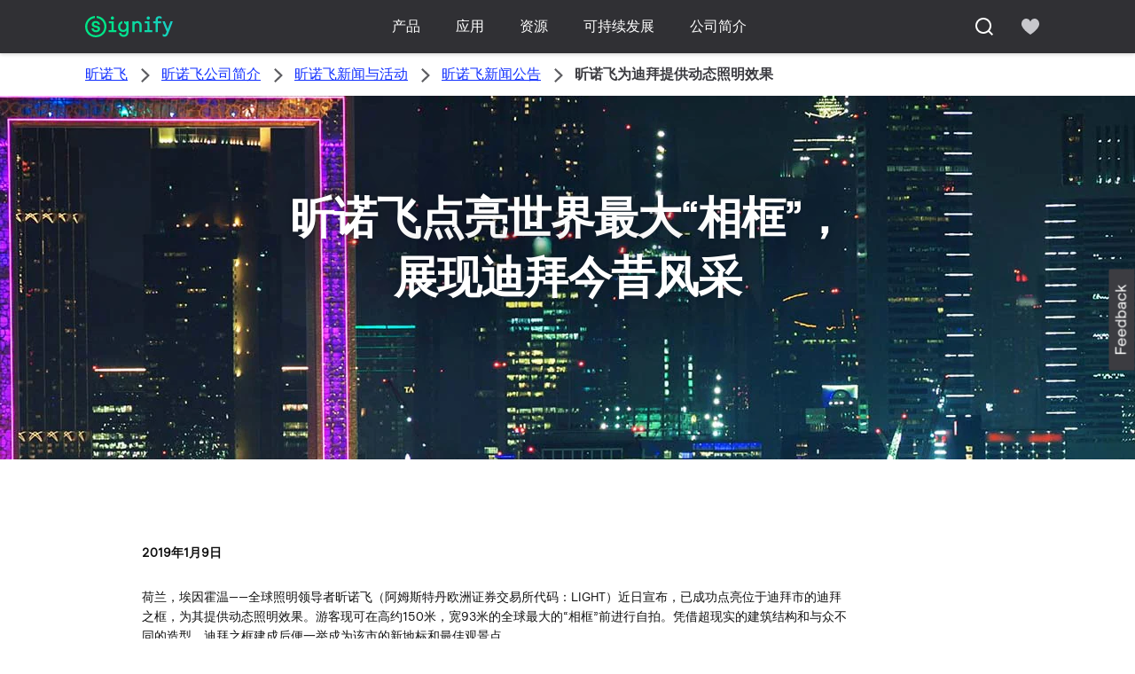

--- FILE ---
content_type: text/html;charset=utf-8
request_url: https://www.signify.com.cn/zh-cn/our-company/news/press-releases/2019/20190109-world-s-largest-photo-frame-showing-the-past-and-present-style-of-dubai
body_size: 23991
content:


















<!DOCTYPE HTML>





<html lang="zh" data-locale="zh_cn" class="no-js non-ie " dir="" >





<head>
    <meta charset="utf-8">
    <meta http-equiv="x-ua-compatible" content="ie=edge">
    <meta name="viewport" content="width=device-width, initial-scale=1">

    
    



    <script defer="defer" type="text/javascript" src="https://rum.hlx.page/.rum/@adobe/helix-rum-js@%5E2/dist/rum-standalone.js" data-routing="env=prod,tier=publish,ams=Philips Lighting (AEM)"></script>
<link rel="dns-prefetch" href="//www.crsc.lighting.philips.com">
    <link rel="preconnect" href="//www.crsc.lighting.philips.com">

<link rel="dns-prefetch" href="//assets.adobedtm.com">
<link rel="dns-prefetch" href="https://www.assets.signify.com">

    
    
    
        <script src="//www.lighting.philips.com/assets/scripts/tms_code.js"></script>
    

    
    





















    <title>昕诺飞为迪拜提供动态照明效果 - 2019年新闻公告 - Signify公司网站</title>
    <meta name="description" class="elastic" content="昕诺飞Signify已成功点亮位于迪拜市的迪拜之框，为其提供动态照明效果。凭借超现实的建筑结构和与众不同的造型，昕诺飞为迪拜之框提供了节能的建筑LED照明解决方案。">
    <meta name="keywords" content="Signify,昕诺飞,动态照明,LED照明,照明解决方案">
    <meta name="DATEEFFECTIVE" content="">
    <meta name="DATELASTCHANGE" content="">
    <meta name="PHILIPS.INFOTYPE" content="news">
    <meta name="PHILIPS.SUMMARY" content="昕诺飞Signify已成功点亮位于迪拜市的迪拜之框，为其提供动态照明效果。凭借超现实的建筑结构和与众不同的造型，昕诺飞为迪拜之框提供了节能的建筑LED照明解决方案。">
    <meta name="PHILIPS.METRICS.PAGENAME" content="our_company:news:press_releases:2019:20190109_world_s_largest_photo_frame_showing_the_past_and_present_style_of_dubai">

    


















    <meta class="elastic" name="last_modified" content="2020-12-31T11:03:43.443+01:00">

<meta class="elastic" name="page_type" content="news">

<meta class="elastic" name="keyword" content="Signify,昕诺飞,动态照明,LED照明,照明解决方案">
<meta class="elastic" name="baseurl" content="https://www.signify.com.cn/zh-cn/our-company/news/press-releases/2019/20190109-world-s-largest-photo-frame-showing-the-past-and-present-style-of-dubai">

    <meta class="elastic" name="env" content="prd">


    <meta class="elastic" name="asset_url" content="https://www.lighting.philips.com/b-dam/brand-logos/search_brand_logo_Signify.png">


    <meta class="elastic" name="sector" content="SIG">


    <meta class="elastic" name="locale" content="zh_CN">


    <meta class="elastic" name="iss_title" content="昕诺飞为迪拜提供动态照明效果">




















<meta property="og:title" content="昕诺飞为迪拜提供动态照明效果 - 2019年新闻公告 - Signify公司网站">
<meta property="og:description" content="昕诺飞Signify已成功点亮位于迪拜市的迪拜之框，为其提供动态照明效果。凭借超现实的建筑结构和与众不同的造型，昕诺飞为迪拜之框提供了节能的建筑LED照明解决方案。">
<meta property="og:type" content="article">
<meta property="og:image" content="https://www.signify.com/content/dam/signify/zh-cn/about/news/2019/20190109-world-s-largest-photo-frame-showing-the-past-and-present-style-of-dubai/world-s-largest-photo-frame-showing-the-past-and-present-style-of-dubai-thumb.jpg">
<meta property="og:site_name" content="Signify">
<meta property="twitter:card" content="summary">


    
    






    
    
     
     <link rel="canonical" href="https://www.signify.com.cn/zh-cn/our-company/news/press-releases/2019/20190109-world-s-largest-photo-frame-showing-the-past-and-present-style-of-dubai"/>
    
 




    
    



<link rel="apple-touch-icon" href="https://www.signify.com/content/dam/signify/master/crsc/signify-favicon.png">
<link rel="icon" href="https://www.signify.com/content/dam/signify/master/crsc/signify-favicon.png">
<!--[if IE]>

<link rel="shortcut icon" href="/b-etc/philips/clientlibs/foundation-base/clientlibs-css/img/favicon/favicon.ico">

<![endif]-->
<meta name="msapplication-TileColor" content="#ffffff">
<meta name="msapplication-TileImage" content="https://www.signify.com/content/dam/signify/master/crsc/signify-favicon.png">


    
    

    
     


<link rel="stylesheet" href="/b-etc/designs/signify/clientlibs.min.86f3b9d097604892f349bc5d1046afa9.css" type="text/css">



  <link rel="stylesheet" href="/b-etc/philips/clientlibs/foundation-theming/foundation-language-override-zh_cn.min.2594dc78b7b4347034d04dcc58dded01.css" type="text/css">




    








<script type="text/javascript" src="//www.crsc.lighting.philips.com/crsc/scripts/_page.webfont.all.js"></script>
<script type="text/javascript">
    if (typeof _page !== 'undefined') { _page.text = _page.text || {};
        _page.link = _page.link || {}; _page.topNav = _page.topNav || {};
        
            if (typeof _page.webfont !== 'undefined') {
            _page.webfont.load({language: 'zh'}, 'rs_demibold','rl_book','rl_bold');
            }
        
     }
</script>
<!--[if lt IE 9]>
    
    <script src="/b-etc/philips/clientlibs/foundation-base/html5shiv.min.a584b1fb7a2ba1a860c97f289a01cbc8.js"></script>

    
<![endif]-->
<script type="text/javascript">
/*
 modernizr v3.3.1
 Build https://modernizr.com/download?-canvas-csstransforms-csstransforms3d-csstransitions-flexbox-fullscreen-localstorage-objectfit-svg-touchevents-addtest-domprefixes-mq-prefixes-setclasses-testallprops-testprop-teststyles-dontmin

 Copyright (c)
  Faruk Ates
  Paul Irish
  Alex Sexton
  Ryan Seddon
  Patrick Kettner
  Stu Cox
  Richard Herrera

 MIT License
 {
  "name": "SVG",
  "property": "svg",
  "caniuse": "svg",
  "tags": ["svg"],
  "authors": ["Erik Dahlstrom"],
  "polyfills": [
    "svgweb",
    "raphael",
    "amplesdk",
    "canvg",
    "svg-boilerplate",
    "sie",
    "dojogfx",
    "fabricjs"
  ]
}
! {
  "name": "Local Storage",
  "property": "localstorage",
  "caniuse": "namevalue-storage",
  "tags": ["storage"],
  "knownBugs": [],
  "notes": [],
  "warnings": [],
  "polyfills": [
    "joshuabell-polyfill",
    "cupcake",
    "storagepolyfill",
    "amplifyjs",
    "yui-cacheoffline"
  ]
}
! {
  "name": "Canvas",
  "property": "canvas",
  "caniuse": "canvas",
  "tags": ["canvas", "graphics"],
  "polyfills": ["flashcanvas", "excanvas", "slcanvas", "fxcanvas"]
}
! {
  "name": "CSS Supports",
  "property": "supports",
  "caniuse": "css-featurequeries",
  "tags": ["css"],
  "builderAliases": ["css_supports"],
  "notes": [{
    "name": "W3 Spec",
    "href": "http://dev.w3.org/csswg/css3-conditional/#at-supports"
  },{
    "name": "Related Github Issue",
    "href": "github.com/Modernizr/Modernizr/issues/648"
  },{
    "name": "W3 Info",
    "href": "http://dev.w3.org/csswg/css3-conditional/#the-csssupportsrule-interface"
  }]
}
! {
  "name": "Touch Events",
  "property": "touchevents",
  "caniuse" : "touch",
  "tags": ["media", "attribute"],
  "notes": [{
    "name": "Touch Events spec",
    "href": "https://www.w3.org/TR/2013/WD-touch-events-20130124/"
  }],
  "warnings": [
    "Indicates if the browser supports the Touch Events spec, and does not necessarily reflect a touchscreen device"
  ],
  "knownBugs": [
    "False-positive on some configurations of Nokia N900",
    "False-positive on some BlackBerry 6.0 builds – https://github.com/Modernizr/Modernizr/issues/372#issuecomment-3112695"
  ]
}
! {
  "name": "Flexbox",
  "property": "flexbox",
  "caniuse": "flexbox",
  "tags": ["css"],
  "notes": [{
    "name": "The _new_ flexbox",
    "href": "http://dev.w3.org/csswg/css3-flexbox"
  }],
  "warnings": [
    "A `true` result for this detect does not imply that the `flex-wrap` property is supported; see the `flexwrap` detect."
  ]
}
! {
  "name": "CSS Transforms",
  "property": "csstransforms",
  "caniuse": "transforms2d",
  "tags": ["css"]
}
! {
  "name": "CSS Transforms 3D",
  "property": "csstransforms3d",
  "caniuse": "transforms3d",
  "tags": ["css"],
  "warnings": [
    "Chrome may occassionally fail this test on some systems; more info: https://code.google.com/p/chromium/issues/detail?id=129004"
  ]
}
! {
  "name": "CSS Transitions",
  "property": "csstransitions",
  "caniuse": "css-transitions",
  "tags": ["css"]
}
! {
  "name": "Fullscreen API",
  "property": "fullscreen",
  "caniuse": "fullscreen",
  "notes": [{
    "name": "MDN documentation",
    "href": "https://developer.mozilla.org/en/API/Fullscreen"
  }],
  "polyfills": ["screenfulljs"],
  "builderAliases": ["fullscreen_api"]
}
! {
  "name": "CSS Object Fit",
  "caniuse": "object-fit",
  "property": "objectfit",
  "tags": ["css"],
  "builderAliases": ["css_objectfit"],
  "notes": [{
    "name": "Opera Article on Object Fit",
    "href": "https://dev.opera.com/articles/css3-object-fit-object-position/"
  }]
}
!*/
(function(k,l,w){function m(a,c){return typeof a===c}function D(a){var c=q.className,b=e._config.classPrefix||"";z&&(c=c.baseVal);e._config.enableJSClass&&(c=c.replace(new RegExp("(^|\\s)"+b+"no-js(\\s|$)"),"$1"+b+"js$2"));e._config.enableClasses&&(c+=" "+b+a.join(" "+b),z?q.className.baseVal=c:q.className=c)}function E(a,c){if("object"==typeof a)for(var b in a)F(a,b)&&E(b,a[b]);else{a=a.toLowerCase();b=a.split(".");var d=e[b[0]];2==b.length&&(d=d[b[1]]);if("undefined"!=typeof d)return e;c="function"==
typeof c?c():c;1==b.length?e[b[0]]=c:(!e[b[0]]||e[b[0]]instanceof Boolean||(e[b[0]]=new Boolean(e[b[0]])),e[b[0]][b[1]]=c);D([(c&&0!=c?"":"no-")+b.join("-")]);e._trigger(a,c)}return e}function v(){return"function"!==typeof l.createElement?l.createElement(arguments[0]):z?l.createElementNS.call(l,"http://www.w3.org/2000/svg",arguments[0]):l.createElement.apply(l,arguments)}function C(a,c,b,d){var f=v("div");var g=l.body;g||(g=v(z?"svg":"body"),g.fake=!0);if(parseInt(b,10))for(;b--;){var u=v("div");
u.id=d?d[b]:"modernizr"+(b+1);f.appendChild(u)}b=v("style");b.type="text/css";b.id="smodernizr";(g.fake?g:f).appendChild(b);g.appendChild(f);b.styleSheet?b.styleSheet.cssText=a:b.appendChild(l.createTextNode(a));f.id="modernizr";if(g.fake){g.style.background="";g.style.overflow="hidden";var n=q.style.overflow;q.style.overflow="hidden";q.appendChild(g)}a=c(f,a);g.fake?(g.parentNode.removeChild(g),q.style.overflow=n,q.offsetHeight):f.parentNode.removeChild(f);return!!a}function G(a){return a.replace(/([a-z])-([a-z])/g,
function(c,b,d){return b+d.toUpperCase()}).replace(/^-/,"")}function P(a,c){return function(){return a.apply(c,arguments)}}function H(a){return a.replace(/([A-Z])/g,function(c,b){return"-"+b.toLowerCase()}).replace(/^ms-/,"-ms-")}function Q(a,c){var b=a.length;if("CSS"in k&&"supports"in k.CSS){for(;b--;)if(k.CSS.supports(H(a[b]),c))return!0;return!1}if("CSSSupportsRule"in k){for(var d=[];b--;)d.push("("+H(a[b])+":"+c+")");d=d.join(" or ");return C("@supports ("+d+") { #modernizr { position: absolute; } }",
function(f){return"absolute"==getComputedStyle(f,null).position})}return w}function I(a,c,b,d){function f(){u&&(delete p.style,delete p.modElem)}d=m(d,"undefined")?!1:d;if(!m(b,"undefined")){var g=Q(a,b);if(!m(g,"undefined"))return g}for(g=["modernizr","tspan","samp"];!p.style&&g.length;){var u=!0;p.modElem=v(g.shift());p.style=p.modElem.style}var n=a.length;for(g=0;g<n;g++){var r=a[g];var R=p.style[r];~(""+r).indexOf("-")&&(r=G(r));if(p.style[r]!==w){if(d||m(b,"undefined"))return f(),"pfx"==c?r:
!0;try{p.style[r]=b}catch(S){}if(p.style[r]!=R)return f(),"pfx"==c?r:!0}}f();return!1}function A(a,c,b,d,f){var g=a.charAt(0).toUpperCase()+a.slice(1),u=(a+" "+J.join(g+" ")+g).split(" ");if(m(c,"string")||m(c,"undefined"))return I(u,c,d,f);u=(a+" "+K.join(g+" ")+g).split(" ");a:{a=u;for(var n in a)if(a[n]in c){if(!1===b){c=a[n];break a}n=c[a[n]];if(m(n,"function")){c=P(n,b||c);break a}c=n;break a}c=!1}return c}function x(a,c,b){return A(a,w,w,c,b)}var L=[],y=[],h={_version:"3.3.1",_config:{classPrefix:"test-",
enableClasses:!0,enableJSClass:!0,usePrefixes:!0},_q:[],on:function(a,c){var b=this;setTimeout(function(){c(b[a])},0)},addTest:function(a,c,b){y.push({name:a,fn:c,options:b})},addAsyncTest:function(a){y.push({name:null,fn:a})}},e=function(){};e.prototype=h;e=new e;e.addTest("svg",!!l.createElementNS&&!!l.createElementNS("http://www.w3.org/2000/svg","svg").createSVGRect);e.addTest("localstorage",function(){try{return localStorage.setItem("modernizr","modernizr"),localStorage.removeItem("modernizr"),
!0}catch(a){return!1}});var B=h._config.usePrefixes?" -webkit- -moz- -o- -ms- ".split(" "):["",""];h._prefixes=B;var q=l.documentElement,z="svg"===q.nodeName.toLowerCase(),K=h._config.usePrefixes?["moz","o","ms","webkit"]:[];h._domPrefixes=K;var F;(function(){var a={}.hasOwnProperty;F=m(a,"undefined")||m(a.call,"undefined")?function(c,b){return b in c&&m(c.constructor.prototype[b],"undefined")}:function(c,b){return a.call(c,b)}})();h._l={};h.on=function(a,c){this._l[a]||(this._l[a]=[]);this._l[a].push(c);
e.hasOwnProperty(a)&&setTimeout(function(){e._trigger(a,e[a])},0)};h._trigger=function(a,c){if(this._l[a]){var b=this._l[a];setTimeout(function(){var d;for(d=0;d<b.length;d++){var f=b[d];f(c)}},0);delete this._l[a]}};e._q.push(function(){h.addTest=E});e.addTest("canvas",function(){var a=v("canvas");return!(!a.getContext||!a.getContext("2d"))});e.addTest("supports","CSS"in k&&"supports"in k.CSS||"supportsCSS"in k);var t=function(){var a=k.matchMedia||k.msMatchMedia;return a?function(c){return(c=a(c))&&
c.matches||!1}:function(c){var b=!1;C("@media "+c+" { #modernizr { position: absolute; } }",function(d){b="absolute"==(k.getComputedStyle?k.getComputedStyle(d,null):d.currentStyle).position});return b}}();h.mq=t;var M=h.testStyles=C;e.addTest("touchevents",function(){if("ontouchstart"in k||k.DocumentTouch&&l instanceof DocumentTouch)var a=!0;else{var c=["@media (",B.join("touch-enabled),("),"heartz){#modernizr{top:9px;position:absolute}}"].join("");M(c,function(b){a=9===b.offsetTop})}return a});var J=
h._config.usePrefixes?["Moz","O","ms","Webkit"]:[];h._cssomPrefixes=J;var N=function(a){var c=B.length,b=k.CSSRule;if("undefined"===typeof b)return w;if(!a)return!1;a=a.replace(/^@/,"");var d=a.replace(/-/g,"_").toUpperCase()+"_RULE";if(d in b)return"@"+a;for(var f=0;f<c;f++){var g=B[f];if(g.toUpperCase()+"_"+d in b)return"@-"+g.toLowerCase()+"-"+a}return!1};h.atRule=N;var O={elem:v("modernizr")};e._q.push(function(){delete O.elem});var p={style:O.elem.style};e._q.unshift(function(){delete p.style});
h.testProp=function(a,c,b){return I([a],w,c,b)};h.testAllProps=A;h.testAllProps=x;e.addTest("flexbox",x("flexBasis","1px",!0));e.addTest("csstransforms",function(){return-1===navigator.userAgent.indexOf("Android 2.")&&x("transform","scale(1)",!0)});e.addTest("csstransforms3d",function(){var a=!!x("perspective","1px",!0),c=e._config.usePrefixes;if(a&&(!c||"webkitPerspective"in q.style)){if(e.supports)var b="@supports (perspective: 1px)";else b="@media (transform-3d)",c&&(b+=",(-webkit-transform-3d)");
M("#modernizr{width:0;height:0}"+(b+"{#modernizr{width:7px;height:18px;margin:0;padding:0;border:0}}"),function(d){a=7===d.offsetWidth&&18===d.offsetHeight})}return a});e.addTest("csstransitions",x("transition","all",!0));t=h.prefixed=function(a,c,b){if(0===a.indexOf("@"))return N(a);-1!=a.indexOf("-")&&(a=G(a));return c?A(a,c,b):A(a,"pfx")};e.addTest("fullscreen",!(!t("exitFullscreen",l,!1)&&!t("cancelFullScreen",l,!1)));e.addTest("objectfit",!!t("objectFit"),{aliases:["object-fit"]});(function(){var a,
c;for(c in y)if(y.hasOwnProperty(c)){var b=[];var d=y[c];if(d.name&&(b.push(d.name.toLowerCase()),d.options&&d.options.aliases&&d.options.aliases.length))for(a=0;a<d.options.aliases.length;a++)b.push(d.options.aliases[a].toLowerCase());d=m(d.fn,"function")?d.fn():d.fn;for(a=0;a<b.length;a++){var f=b[a];f=f.split(".");1===f.length?e[f[0]]=d:(!e[f[0]]||e[f[0]]instanceof Boolean||(e[f[0]]=new Boolean(e[f[0]])),e[f[0]][f[1]]=d);L.push((d?"":"no-")+f.join("-"))}}})();D(L);delete h.addTest;delete h.addAsyncTest;
for(t=0;t<e._q.length;t++)e._q[t]();k.Modernizr=e})(window,document);Modernizr.addTest("correctvh",function(){return!navigator.userAgent.match(/(iPad|iPhone);.*CPU.*OS (6|7)_\d/i)});Modernizr.addTest("touch",function(){return Modernizr.touchevents});(function(){var k=document.documentElement;Modernizr._config.classPrefix&&-1<k.className.indexOf("no-js")&&(k.className=k.className.replace("no-js",Modernizr._config.classPrefix+"js"))})();
</script>


    
    





    
    


    

</head>




<body class="newscenter-article" data-country="CN" data-language="zh" data-locale="zh_CN">







<!--<noindex>-->
<!-- HEADER SECTION START -->

    <section class=" "><div class="xfpage page basicpage">

    



<div class="xf-content-height">
    

<div class="aem-Grid aem-Grid--12 aem-Grid--default--12 ">
    
    <div class="experience-fragment-component experience-fragment experiencefragment aem-GridColumn aem-GridColumn--default--12">
<div id="experience-fragment-component-be4251c34b" class="cmp-experiencefragment cmp-experiencefragment--header">

    



<div class="xf-content-height">
    

<div class="aem-Grid aem-Grid--12 aem-Grid--default--12 ">
    
    <div class="header-component header master-ssr-component master-component aem-GridColumn aem-GridColumn--default--12">
    
    
    
    
        
        
            <header data-cmp-name="header-component" data-cmp-id="8d7bc00b-e4c8-4e0f-bebf-162d53ba7e7f" data-cmp-rendered-at="2026-01-17T04:01:26.518Z" data-tracking-event="component/header/impression" data-tracking-info="{&quot;component&quot;:{&quot;id&quot;:&quot;7615d67e0f33ff5dce39bc2b5bc4dbf7&quot;,&quot;path&quot;:&quot;/header_component_541789929&quot;,&quot;name&quot;:&quot;header&quot;}}" data-server-rendered="true" class="header"><!----> <div class="header__body header__container"><div class="header__prenav"><section class="section-component header__prenav-container"><div class="header__prenav-logo"><a href="https://www.signify.com.cn/zh-cn" class="header__logo-link"><img alt="昕诺飞标识" src="https://www.signify.com/content/dam/signify-multibrand/master/navigation/logo/signify-logo.svg" class="header__prenav-logo-img"></a></div> <nav aria-label="" class="header__menu-wrapper header__menu--desktop"><ul class="header__menu navigation-items"><li class="header__menu-item header__menu-item--desktop navigation-item flyout-v2-trigger"><div class="header__menu-item--submenu"><a href="https://www.signify.com.cn/zh-cn/prof" title="产品" class="header__menu-item--submenu__link flyout-v2-trigger__link body-copy-2">
                    产品
                </a> <div class="flyout-v2"><section class="flyout-v2__inner-wrapper section-component"><div class="flyout-v2__header"><header class="flyout-v2__submenu-title heading-4">
                产品
            </header> <button type="button" aria-label="Close" data-tracking-info="{&quot;event&quot;:{&quot;effect&quot;:&quot;close 产品 flyout&quot;,&quot;label&quot;:&quot;Close&quot;}}" class="flyout-v2__close-button icon-button--ghost"><svg class="icon icon-close icon--md"><use href="/etc.clientlibs/signify-brand-signify-multibrand/clientlibs/clientlib-main/resources/icons/ui.svg#close"></use></svg></button></div> <nav aria-label="二级菜单" class="row flyout-v2__nav"><div class="flyout-v2__links flyout-v2__links--multi-column col-12" style="display:none;"><section class="flyout-v2__block flyout-v2__block--links"><div class="navigation-list"><img alt="室内灯具" loading="lazy" fetchpriority="low" srcset="https://www.assets.signify.com/is/image/Signify/Essential_SmartBright_DN027-BSP" src="[data-uri]" class="flyout-v2__block-image"> <header class="heading-7 flyout-v2__block-title">
        室内灯具
    </header> <ul class="flyout-v2__list"><li class="flyout-v2__li"><a href="https://www.signify.com.cn/zh-cn/prof/indoor-luminaires/downlights/SMC_CDOWNL_CA/category" target="_self" class="text-label body-copy-2 flyout-v2__link">飞利浦嵌入式LED筒灯</a></li><li class="flyout-v2__li"><a href="https://www.signify.com.cn/zh-cn/prof/indoor-luminaires/accent-downlights/SMC_ACCDOWNL_CA/category" target="_self" class="text-label body-copy-2 flyout-v2__link">重点照明筒灯</a></li><li class="flyout-v2__li"><a href="https://www.signify.com.cn/zh-cn/prof/indoor-luminaires/recessed/SMC_CREC_CA/category" target="_self" class="text-label body-copy-2 flyout-v2__link">飞利浦集成吊顶平板LED吸顶灯</a></li><li class="flyout-v2__li"><a href="https://www.signify.com.cn/zh-cn/prof/indoor-luminaires/surface-mounted/SMC_LESURF_CA/category" target="_self" class="text-label body-copy-2 flyout-v2__link">飞利浦明装面板LED吸顶灯</a></li></ul> <div class="flyout-v2__li"><a href="https://www.signify.com.cn/zh-cn/prof/indoor-luminaires" class="flyout-v2__link navigation-menu-link--primary text-label--bold">
            查看全部
            <svg class="icon icon-right icon--sm"><use href="/etc.clientlibs/signify-brand-signify-multibrand/clientlibs/clientlib-main/resources/icons/ui.svg#right"></use></svg></a></div></div></section><section class="flyout-v2__block flyout-v2__block--links"><div class="navigation-list"><img alt="户外灯具" loading="lazy" fetchpriority="low" srcset="https://www.assets.signify.com/is/image/Signify/RoadFlair-Pro-BRP595-P7TSRB-CLP" src="[data-uri]" class="flyout-v2__block-image"> <header class="heading-7 flyout-v2__block-title">
        户外灯具
    </header> <ul class="flyout-v2__list"><li class="flyout-v2__li"><a href="https://www.signify.com.cn/zh-cn/prof/outdoor-luminaires/road-and-street/SMC_NROADLUM_CA/category" target="_self" class="text-label body-copy-2 flyout-v2__link">飞利浦LED路灯</a></li><li class="flyout-v2__li"><a href="https://www.signify.com.cn/zh-cn/prof/outdoor-luminaires/sports-and-area-floodlighting/SMC_NSPAREA_CA/category" target="_self" class="text-label body-copy-2 flyout-v2__link">飞利浦户外运动场LED泛光灯</a></li><li class="flyout-v2__li"><a href="https://www.signify.com.cn/zh-cn/prof/outdoor-luminaires/architectural-floodlighting/SMC_PROJECT_CA/category" target="_self" class="text-label body-copy-2 flyout-v2__link">飞利浦建筑LED泛光灯</a></li><li class="flyout-v2__li"><a href="https://www.signify.com.cn/zh-cn/prof/outdoor-luminaires/solar/SMC_SOLAR_CA/category" target="_self" class="text-label body-copy-2 flyout-v2__link">飞利浦太阳能LED路灯和照明系统</a></li></ul> <div class="flyout-v2__li"><a href="https://www.signify.com.cn/zh-cn/prof/outdoor-luminaires" class="flyout-v2__link navigation-menu-link--primary text-label--bold">
            查看全部
            <svg class="icon icon-right icon--sm"><use href="/etc.clientlibs/signify-brand-signify-multibrand/clientlibs/clientlib-main/resources/icons/ui.svg#right"></use></svg></a></div></div></section><section class="flyout-v2__block flyout-v2__block--links"><div class="navigation-list"><img alt="LED 灯和灯管" loading="lazy" fetchpriority="low" srcset="https://www.assets.signify.com/is/image/Signify/MASTER_LEDtube_EM_Mains_T8-BSP" src="[data-uri]" class="flyout-v2__block-image"> <header class="heading-7 flyout-v2__block-title">
        LED 灯和灯管
    </header> <ul class="flyout-v2__list"><li class="flyout-v2__li"><a href="https://www.signify.com.cn/zh-cn/prof/led-lamps-and-tubes/led-tubes/SMC_EP01LTUB_CA/category" target="_self" class="text-label body-copy-2 flyout-v2__link">飞利浦节能LED灯管和灯泡</a></li><li class="flyout-v2__li"><a href="https://www.signify.com.cn/zh-cn/prof/led-lamps-and-tubes/led-spots/SMC_LEDSPOT_CA/category" target="_self" class="text-label body-copy-2 flyout-v2__link">飞利浦LED射灯 </a></li><li class="flyout-v2__li"><a href="https://www.signify.com.cn/zh-cn/prof/led-lamps-and-tubes/led-hid-replacement/SMC_LEDHID_CA/category" target="_self" class="text-label body-copy-2 flyout-v2__link">飞利浦LED HID 氙气替换灯</a></li><li class="flyout-v2__li"><a href="https://www.signify.com.cn/zh-cn/prof/led-lamps-and-tubes/led-bulbs/SMC_LEDBULB_CA/category" target="_self" class="text-label body-copy-2 flyout-v2__link">飞利浦LED灯泡</a></li></ul> <div class="flyout-v2__li"><a href="https://www.signify.com.cn/zh-cn/prof/led-lamps-and-tubes" class="flyout-v2__link navigation-menu-link--primary text-label--bold">
            查看全部
            <svg class="icon icon-right icon--sm"><use href="/etc.clientlibs/signify-brand-signify-multibrand/clientlibs/clientlib-main/resources/icons/ui.svg#right"></use></svg></a></div></div></section><section class="flyout-v2__block flyout-v2__block--links"><div class="navigation-list"><img alt="传统灯具和灯管" loading="lazy" fetchpriority="low" srcset="https://www.assets.signify.com/is/image/Signify/LPPR1_TL5ESS8_COPY_BEAUTYSHOT" src="[data-uri]" class="flyout-v2__block-image"> <header class="heading-7 flyout-v2__block-title">
        传统灯具和灯管
    </header> <ul class="flyout-v2__list"><li class="flyout-v2__li"><a href="https://www.signify.com.cn/zh-cn/prof/conventional-lamps-and-tubes/fluorescent-lamps-and-starters/SMC_FLLMPST_CA/category" target="_self" class="text-label body-copy-2 flyout-v2__link">荧光灯和起动器</a></li><li class="flyout-v2__li"><a href="https://www.signify.com.cn/zh-cn/prof/conventional-lamps-and-tubes/compact-fluorescent-non-integrated/SMC_EP01LCFN_CA/category" target="_self" class="text-label body-copy-2 flyout-v2__link">非集成式紧凑型荧光灯</a></li><li class="flyout-v2__li"><a href="https://www.signify.com.cn/zh-cn/prof/conventional-lamps-and-tubes/compact-high-intensity-discharge/SMC_EP01LCHD_CA/category" target="_self" class="text-label body-copy-2 flyout-v2__link">紧凑型高强度气体放电灯</a></li><li class="flyout-v2__li"><a href="https://www.signify.com.cn/zh-cn/prof/conventional-lamps-and-tubes/high-intensity-discharge-lamps/SMC_EP01LHID_CA/category" target="_self" class="text-label body-copy-2 flyout-v2__link">高强度气体放电灯</a></li></ul> <div class="flyout-v2__li"><a href="https://www.signify.com.cn/zh-cn/prof/conventional-lamps-and-tubes" class="flyout-v2__link navigation-menu-link--primary text-label--bold">
            查看全部
            <svg class="icon icon-right icon--sm"><use href="/etc.clientlibs/signify-brand-signify-multibrand/clientlibs/clientlib-main/resources/icons/ui.svg#right"></use></svg></a></div></div></section><section class="flyout-v2__block flyout-v2__block--links"><div class="navigation-list"><img alt="LED 电子产品" loading="lazy" fetchpriority="low" srcset="https://www.assets.signify.com/is/image/Signify/FO%20strip%20ST_PR%201_2ft_BS" src="[data-uri]" class="flyout-v2__block-image"> <header class="heading-7 flyout-v2__block-title">
        LED 电子产品
    </header> <ul class="flyout-v2__list"><li class="flyout-v2__li"><a href="https://www.signify.com.cn/zh-cn/prof/led-electronics/linear-modules/SMC_LINMOD_CA/category" target="_self" class="text-label body-copy-2 flyout-v2__link">线性模块</a></li><li class="flyout-v2__li"><a href="https://www.signify.com.cn/zh-cn/prof/led-electronics/point-source-modules/SMC_PSMOD_CA/category" target="_self" class="text-label body-copy-2 flyout-v2__link">点光源模块</a></li><li class="flyout-v2__li"><a href="https://www.signify.com.cn/zh-cn/prof/led-electronics/outdoor-modules/SMC_XTRMOD_CA/category" target="_self" class="text-label body-copy-2 flyout-v2__link">户外模块</a></li><li class="flyout-v2__li"><a href="https://www.signify.com.cn/zh-cn/prof/led-electronics/linear-drivers/SMC_LINDRV_CA/category" target="_self" class="text-label body-copy-2 flyout-v2__link">线性驱动器</a></li></ul> <div class="flyout-v2__li"><a href="https://www.signify.com.cn/zh-cn/prof/led-electronics" class="flyout-v2__link navigation-menu-link--primary text-label--bold">
            查看全部
            <svg class="icon icon-right icon--sm"><use href="/etc.clientlibs/signify-brand-signify-multibrand/clientlibs/clientlib-main/resources/icons/ui.svg#right"></use></svg></a></div></div></section><section class="flyout-v2__block flyout-v2__block--links"><div class="navigation-list"><img alt="照明电子产品" loading="lazy" fetchpriority="low" srcset="https://www.assets.signify.com/is/image/Signify/GPBS1_DPCMINI_PHL_0001" src="[data-uri]" class="flyout-v2__block-image"> <header class="heading-7 flyout-v2__block-title">
        照明电子产品
    </header> <ul class="flyout-v2__list"><li class="flyout-v2__li"><a href="https://www.signify.com.cn/zh-cn/prof/lighting-electronics/hid/SMC_GE01GAD_CA/category" target="_self" class="text-label body-copy-2 flyout-v2__link">HID</a></li><li class="flyout-v2__li"><a href="https://www.signify.com.cn/zh-cn/prof/lighting-electronics/fluorescent/SMC_GE01GAF_CA/category" target="_self" class="text-label body-copy-2 flyout-v2__link">荧光灯</a></li><li class="flyout-v2__li"><a href="https://www.signify.com.cn/zh-cn/prof/lighting-electronics/halogen-electronic-transformers/SMC_GE01GAH_CA/category" target="_self" class="text-label body-copy-2 flyout-v2__link">卤素灯电子变压器</a></li></ul> <div class="flyout-v2__li"><a href="https://www.signify.com.cn/zh-cn/prof/lighting-electronics" class="flyout-v2__link navigation-menu-link--primary text-label--bold">
            查看全部
            <svg class="icon icon-right icon--sm"><use href="/etc.clientlibs/signify-brand-signify-multibrand/clientlibs/clientlib-main/resources/icons/ui.svg#right"></use></svg></a></div></div></section><section class="flyout-v2__block flyout-v2__block--links"><div class="navigation-list"><img alt="照明控制设备" loading="lazy" fetchpriority="low" srcset="https://www.assets.signify.com/is/image/Signify/DYN_IMG_SI_FAM_BS" src="[data-uri]" class="flyout-v2__block-image"> <header class="heading-7 flyout-v2__block-title">
        照明控制设备
    </header> <ul class="flyout-v2__list"><li class="flyout-v2__li"><a href="https://www.signify.com.cn/zh-cn/prof/lighting-controls/dynalite/SMC_ECLMSYS_CA/category" target="_self" class="text-label body-copy-2 flyout-v2__link">Dynalite</a></li><li class="flyout-v2__li"><a href="https://www.signify.com.cn/zh-cn/prof/lighting-controls/interact-for-intelligent-buildings/SMC_ECINDACC_CA/category" target="_self" class="text-label body-copy-2 flyout-v2__link">适用于智能建筑的 Interact</a></li><li class="flyout-v2__li"><a href="https://www.signify.com.cn/zh-cn/prof/lighting-controls/installer-based-smart-sensors/SMC_ECSACON_CA/category" target="_self" class="text-label body-copy-2 flyout-v2__link">基于安装程序的智能传感器</a></li><li class="flyout-v2__li"><a href="https://www.signify.com.cn/zh-cn/prof/lighting-controls/luminaire-based-systems/SMC_ECLBCON_CA/category" target="_self" class="text-label body-copy-2 flyout-v2__link">基于灯具的系统</a></li></ul> <div class="flyout-v2__li"><a href="https://www.signify.com.cn/zh-cn/prof/lighting-controls" class="flyout-v2__link navigation-menu-link--primary text-label--bold">
            查看全部
            <svg class="icon icon-right icon--sm"><use href="/etc.clientlibs/signify-brand-signify-multibrand/clientlibs/clientlib-main/resources/icons/ui.svg#right"></use></svg></a></div></div></section></div> <div class="flyout-v2__cards flyout-v2__cards--multi-column col-12" style="display:none;"><!----><!----><!----><!----><!----><!----><!----></div></nav> <!----></section></div></div></li><li class="header__menu-item header__menu-item--desktop navigation-item flyout-v2-trigger"><div class="header__menu-item--submenu"><a href="https://www.signify.com.cn/zh-cn/applications" title="应用" class="header__menu-item--submenu__link flyout-v2-trigger__link body-copy-2">
                    应用
                </a> <div class="flyout-v2"><section class="flyout-v2__inner-wrapper section-component"><div class="flyout-v2__header"><!----> <button type="button" aria-label="Close" data-tracking-info="{&quot;event&quot;:{&quot;effect&quot;:&quot;close  flyout&quot;,&quot;label&quot;:&quot;Close&quot;}}" class="flyout-v2__close-button icon-button--ghost"><svg class="icon icon-close icon--md"><use href="/etc.clientlibs/signify-brand-signify-multibrand/clientlibs/clientlib-main/resources/icons/ui.svg#close"></use></svg></button></div> <nav aria-label="二级菜单" class="row flyout-v2__nav"><div class="flyout-v2__links flyout-v2__links--multi-column col-12" style="display:none;"><section class="flyout-v2__block flyout-v2__block--links"><div class="navigation-list"><!----> <header class="heading-7 flyout-v2__block-title">
        应用
    </header> <ul class="flyout-v2__list"><li class="flyout-v2__li"><a href="https://www.signify.com.cn/zh-cn/applications/cities" target="_self" class="text-label body-copy-2 flyout-v2__link">城市</a></li><li class="flyout-v2__li"><a href="https://www.signify.com.cn/zh-cn/applications/education" target="_self" class="text-label body-copy-2 flyout-v2__link">教育场所照明</a></li><li class="flyout-v2__li"><a href="https://www.signify.com.cn/zh-cn/applications/healthcare" target="_self" class="text-label body-copy-2 flyout-v2__link">医疗保健照明</a></li><li class="flyout-v2__li"><a href="https://www.signify.com.cn/zh-cn/applications/hospitality" target="_self" class="text-label body-copy-2 flyout-v2__link">酒店照明</a></li><li class="flyout-v2__li"><a href="https://www.signify.com.cn/zh-cn/applications/manufacturing" target="_self" class="text-label body-copy-2 flyout-v2__link">制造</a></li><li class="flyout-v2__li"><a href="https://www.signify.com.cn/zh-cn/applications/office" target="_self" class="text-label body-copy-2 flyout-v2__link">办公照明</a></li><li class="flyout-v2__li"><a href="https://www.signify.com.cn/zh-cn/applications/retail" target="_self" class="text-label body-copy-2 flyout-v2__link">零售照明</a></li><li class="flyout-v2__li"><a href="https://www.signify.com.cn/zh-cn/applications/sports" target="_self" class="text-label body-copy-2 flyout-v2__link">运动场所照明</a></li><li class="flyout-v2__li"><a href="https://www.signify.com.cn/zh-cn/applications/transportation" target="_self" class="text-label body-copy-2 flyout-v2__link">交通照明</a></li></ul> <!----></div></section></div> <div class="flyout-v2__cards flyout-v2__cards--multi-column col-12" style="display:none;"><!----></div></nav> <!----></section></div></div></li><li class="header__menu-item header__menu-item--desktop navigation-item flyout-v2-trigger"><div class="header__menu-item--submenu"><a href="https://www.signify.com.cn/zh-cn/resources" title="资源" class="header__menu-item--submenu__link flyout-v2-trigger__link body-copy-2">
                    资源
                </a> <div class="flyout-v2"><section class="flyout-v2__inner-wrapper section-component"><div class="flyout-v2__header"><!----> <button type="button" aria-label="Close" data-tracking-info="{&quot;event&quot;:{&quot;effect&quot;:&quot;close  flyout&quot;,&quot;label&quot;:&quot;Close&quot;}}" class="flyout-v2__close-button icon-button--ghost"><svg class="icon icon-close icon--md"><use href="/etc.clientlibs/signify-brand-signify-multibrand/clientlibs/clientlib-main/resources/icons/ui.svg#close"></use></svg></button></div> <nav aria-label="二级菜单" class="row flyout-v2__nav"><div class="flyout-v2__links flyout-v2__links--multi-column col-12" style="display:none;"><section class="flyout-v2__block flyout-v2__block--links"><div class="navigation-list"><!----> <header class="heading-7 flyout-v2__block-title">
        资源
    </header> <ul class="flyout-v2__list"><li class="flyout-v2__li"><a href="https://www.signify.com.cn/zh-cn/case-studies" target="_self" class="text-label body-copy-2 flyout-v2__link">案例研究</a></li><li class="flyout-v2__li"><a href="https://www.signify.com.cn/zh-cn/our-company/news/press-releases" target="_self" class="text-label body-copy-2 flyout-v2__link">照明新闻</a></li><li class="flyout-v2__li"><a href="https://www.signify.com/global/lighting-academy" target="_self" class="text-label body-copy-2 flyout-v2__link">照明学院</a></li><li class="flyout-v2__li"><a href="https://www.signify.com.cn/zh-cn/signify-services" target="_self" class="text-label body-copy-2 flyout-v2__link">昕诺飞服务</a></li><li class="flyout-v2__li"><a href="https://www.signify.com/global/lighting-academy/browser/event/calendar-events" target="_self" class="text-label body-copy-2 flyout-v2__link">活动</a></li></ul> <div class="flyout-v2__li"><a href="https://www.signify.com.cn/zh-cn/resources" class="flyout-v2__link navigation-menu-link--primary text-label--bold">
            发现资源
            <svg class="icon icon-right icon--sm"><use href="/etc.clientlibs/signify-brand-signify-multibrand/clientlibs/clientlib-main/resources/icons/ui.svg#right"></use></svg></a></div></div></section><!----><!----><!----></div> <div class="flyout-v2__cards flyout-v2__cards--multi-column col-12" style="display:none;"><!----><section class="flyout-v2__block flyout-v2__block--cards"><div class="navigation-card"><a href="" target="_self" class="navigation-card__link"><img srcset="/content/dam/signify-multibrand/master/navigation/cards/navCard-Resources-Lighting-designers-and-engineers.jpg 524w" alt="照明设计师和工程师" loading="lazy" fetchpriority="low" src="[data-uri]" class="navigation-card__image"> <div class="navigation-card__wrapper"><p class="navigation-card__text heading-4">照明设计师和工程师</p></div></a></div></section><section class="flyout-v2__block flyout-v2__block--cards"><div class="navigation-card"><a href="https://www.signify.com.cn/zh-cn/partner-program" target="_self" class="navigation-card__link"><img srcset="/content/dam/signify-multibrand/master/navigation/cards/navCard-Resources-System-integrators.jpg 524w" alt="系统集成商" loading="lazy" fetchpriority="low" src="[data-uri]" class="navigation-card__image"> <div class="navigation-card__wrapper"><p class="navigation-card__text heading-4">系统集成商</p></div></a></div></section><section class="flyout-v2__block flyout-v2__block--cards"><div class="navigation-card"><a href="https://www.signify.com/global/electrical-installer-and-wholesaler" target="_self" class="navigation-card__link"><img srcset="/content/dam/signify-multibrand/master/navigation/cards/navCard-Resources-Installer-and-wholesaler.jpg 524w" alt="安装人员和批发商" loading="lazy" fetchpriority="low" src="[data-uri]" class="navigation-card__image"> <div class="navigation-card__wrapper"><p class="navigation-card__text heading-4">安装人员和批发商</p></div></a></div></section></div></nav> <!----></section></div></div></li><li class="header__menu-item header__menu-item--desktop navigation-item flyout-v2-trigger"><div class="header__menu-item--submenu"><a href="https://www.signify.com.cn/zh-cn/sustainability" title="可持续发展" class="header__menu-item--submenu__link flyout-v2-trigger__link body-copy-2">
                    可持续发展
                </a> <div class="flyout-v2"><section class="flyout-v2__inner-wrapper section-component"><div class="flyout-v2__header"><!----> <button type="button" aria-label="Close" data-tracking-info="{&quot;event&quot;:{&quot;effect&quot;:&quot;close  flyout&quot;,&quot;label&quot;:&quot;Close&quot;}}" class="flyout-v2__close-button icon-button--ghost"><svg class="icon icon-close icon--md"><use href="/etc.clientlibs/signify-brand-signify-multibrand/clientlibs/clientlib-main/resources/icons/ui.svg#close"></use></svg></button></div> <nav aria-label="二级菜单" class="row flyout-v2__nav"><div class="flyout-v2__links flyout-v2__links--multi-column col-12" style="display:none;"><section class="flyout-v2__block flyout-v2__block--links"><div class="navigation-list"><!----> <header class="heading-7 flyout-v2__block-title">
        可持续发展
    </header> <ul class="flyout-v2__list"><li class="flyout-v2__li"><a href="https://www.signify.com.cn/zh-cn/sustainability/our-program" target="_self" class="text-label body-copy-2 flyout-v2__link">我们的项目</a></li><li class="flyout-v2__li"><a href="https://www.signify.com.cn/zh-cn/sustainability/green-switch-program" target="_self" class="text-label body-copy-2 flyout-v2__link">绿色开关</a></li><li class="flyout-v2__li"><a href="https://www.signify.com.cn/zh-cn/sustainability/sustainable-lighting" target="_self" class="text-label body-copy-2 flyout-v2__link">可持续照明</a></li><li class="flyout-v2__li"><a href="https://www.signify.com.cn/zh-cn/case-studies" target="_self" class="text-label body-copy-2 flyout-v2__link">客户案例</a></li><li class="flyout-v2__li"><a href="https://www.signify.com.cn/zh-cn/sustainability/downloads" target="_self" class="text-label body-copy-2 flyout-v2__link">下载</a></li></ul> <div class="flyout-v2__li"><a href="https://www.signify.com.cn/zh-cn/sustainability" class="flyout-v2__link navigation-menu-link--primary text-label--bold">
            了解可持续发展
            <svg class="icon icon-right icon--sm"><use href="/etc.clientlibs/signify-brand-signify-multibrand/clientlibs/clientlib-main/resources/icons/ui.svg#right"></use></svg></a></div></div></section><!----><!----><!----></div> <div class="flyout-v2__cards flyout-v2__cards--multi-column col-12" style="display:none;"><!----><section class="flyout-v2__block flyout-v2__block--cards"><div class="navigation-card"><a href="https://www.signify.com.cn/zh-cn/sustainability/our-program" target="_self" class="navigation-card__link"><img srcset="/content/dam/signify-multibrand/master/navigation/cards/navCard-sustainability-Brighter-lives-better-world.jpg 524w" alt="闪亮生活，美好世界" loading="lazy" fetchpriority="low" src="[data-uri]" class="navigation-card__image"> <div class="navigation-card__wrapper"><p class="navigation-card__text heading-4">闪亮生活，美好世界</p></div></a></div></section><section class="flyout-v2__block flyout-v2__block--cards"><div class="navigation-card"><a href="https://www.signify.com.cn/zh-cn/sustainability/green-switch-program#calculator" target="_self" class="navigation-card__link"><img srcset="/content/dam/signify-multibrand/master/navigation/cards/navCard-sustainability-Green-switch-calculator.jpg 524w" alt="Green Switch计算 " loading="lazy" fetchpriority="low" src="[data-uri]" class="navigation-card__image"> <div class="navigation-card__wrapper"><p class="navigation-card__text heading-4">Green Switch计算 </p></div></a></div></section><section class="flyout-v2__block flyout-v2__block--cards"><div class="navigation-card"><a href="https://www.signify.com.cn/zh-cn/case-studies" target="_self" class="navigation-card__link"><img srcset="/content/dam/signify-multibrand/master/navigation/cards/navCard-sustainability-Customer-stories.jpg 524w" alt="客户案例" loading="lazy" fetchpriority="low" src="[data-uri]" class="navigation-card__image"> <div class="navigation-card__wrapper"><p class="navigation-card__text heading-4">客户案例</p></div></a></div></section></div></nav> <!----></section></div></div></li><li class="header__menu-item header__menu-item--desktop navigation-item flyout-v2-trigger"><div class="header__menu-item--submenu"><a href="https://www.signify.com.cn/zh-cn/our-company" title="公司简介" class="header__menu-item--submenu__link flyout-v2-trigger__link body-copy-2">
                    公司简介
                </a> <div class="flyout-v2"><section class="flyout-v2__inner-wrapper section-component"><div class="flyout-v2__header"><!----> <button type="button" aria-label="Close" data-tracking-info="{&quot;event&quot;:{&quot;effect&quot;:&quot;close  flyout&quot;,&quot;label&quot;:&quot;Close&quot;}}" class="flyout-v2__close-button icon-button--ghost"><svg class="icon icon-close icon--md"><use href="/etc.clientlibs/signify-brand-signify-multibrand/clientlibs/clientlib-main/resources/icons/ui.svg#close"></use></svg></button></div> <nav aria-label="二级菜单" class="row flyout-v2__nav"><div class="flyout-v2__links flyout-v2__links--multi-column col-12" style="display:none;"><section class="flyout-v2__block flyout-v2__block--links"><div class="navigation-list"><!----> <header class="heading-7 flyout-v2__block-title">
        公司简介
    </header> <ul class="flyout-v2__list"><li class="flyout-v2__li"><a href="https://www.signify.com.cn/zh-cn/our-company/about-us" target="_self" class="text-label body-copy-2 flyout-v2__link">关于我们</a></li><li class="flyout-v2__li"><a href="https://www.signify.com.cn/zh-cn/brands" target="_self" class="text-label body-copy-2 flyout-v2__link">品牌</a></li><li class="flyout-v2__li"><a href="https://www.signify.com.cn/zh-cn/innovation" target="_self" class="text-label body-copy-2 flyout-v2__link">创新</a></li><li class="flyout-v2__li"><a href="https://www.signify.com/global/our-company/investors" target="_self" class="text-label body-copy-2 flyout-v2__link">投资者关系</a></li><li class="flyout-v2__li"><a href="https://www.signify.com/global/our-company/corporate-social-responsibility" target="_self" class="text-label body-copy-2 flyout-v2__link">企业责任</a></li><li class="flyout-v2__li"><a href="https://www.signify.com/global/our-company/intellectual-property/about" target="_self" class="text-label body-copy-2 flyout-v2__link">知识产权</a></li></ul> <div class="flyout-v2__li"><a href="https://www.signify.com.cn/zh-cn/our-company" class="flyout-v2__link navigation-menu-link--primary text-label--bold">
            了解我们的公司
            <svg class="icon icon-right icon--sm"><use href="/etc.clientlibs/signify-brand-signify-multibrand/clientlibs/clientlib-main/resources/icons/ui.svg#right"></use></svg></a></div></div></section><!----><!----><!----></div> <div class="flyout-v2__cards flyout-v2__cards--multi-column col-12" style="display:none;"><!----><section class="flyout-v2__block flyout-v2__block--cards"><div class="navigation-card"><a href="https://www.signify.com.cn/zh-cn/contact" target="_self" class="navigation-card__link"><img srcset="/content/dam/signify-multibrand/master/navigation/cards/navCard-Our-Company-Contact.jpg 524w" alt="联系方式" loading="lazy" fetchpriority="low" src="[data-uri]" class="navigation-card__image"> <div class="navigation-card__wrapper"><p class="navigation-card__text heading-4">联系方式</p></div></a></div></section><section class="flyout-v2__block flyout-v2__block--cards"><div class="navigation-card"><a href="https://www.careers.signify.com/global/en" target="_blank" class="navigation-card__link"><img srcset="/content/dam/signify-multibrand/master/navigation/cards/navCard-Our-Company-Careers.jpg 524w" alt="招贤纳士" loading="lazy" fetchpriority="low" src="[data-uri]" class="navigation-card__image"> <div class="navigation-card__wrapper"><p class="navigation-card__text heading-4">招贤纳士</p></div></a></div></section><section class="flyout-v2__block flyout-v2__block--cards"><div class="navigation-card"><a href="https://www.signify.com.cn/zh-cn/our-company/news" target="_self" class="navigation-card__link"><img srcset="/content/dam/signify-multibrand/master/navigation/cards/navCard-Our-Company-News-and-events.jpg 524w" alt="新闻和活动" loading="lazy" fetchpriority="low" src="[data-uri]" class="navigation-card__image"> <div class="navigation-card__wrapper"><p class="navigation-card__text heading-4">新闻和活动</p></div></a></div></section></div></nav> <!----></section></div></div></li></ul></nav> <div class="header__icons"><a href="https://www.signify.com.cn/zh-cn/search" aria-label="搜索" class="icon-button icon-button--ghost icon-button--search"><svg class="icon icon-search icon--md"><use href="/etc.clientlibs/signify-brand-signify-multibrand/clientlibs/clientlib-main/resources/icons/ui.svg#search"></use></svg></a> <div data-tracking-event="component/wish-list/wish-list-header/impression" data-tracking-info="{&quot;component&quot;:{&quot;id&quot;:&quot;wish-list-header&quot;,&quot;path&quot;:&quot;/wish-list-header&quot;,&quot;name&quot;:&quot;wish-list-header&quot;}}" class="tooltip wish-list-header"><div class="wish-list-header__icon"><a href="https://www.signify.com.cn/zh-cn/prof/wishlist" aria-label="icon heart-filled" class="icon-button icon-button--ghost not-in-wishlist"><svg class="icon icon-heart-filled icon--md"><use href="/etc.clientlibs/signify-brand-signify-multibrand/clientlibs/clientlib-main/resources/icons/ui.svg#heart-filled"></use></svg></a></div> <!----></div> <button type="button" aria-label="Menu" class="icon-button icon-button--ghost header__mobile-menu-button"><svg class="icon icon-hamburger-menu icon--md"><use href="/etc.clientlibs/signify-brand-signify-multibrand/clientlibs/clientlib-main/resources/icons/ui.svg#hamburger-menu"></use></svg></button></div></section></div> <!----> <div class="header__search-wrapper"><section class="section-component header__search-container"><!----></section></div></div></header><script>window.__INITIAL_STATE__ = window.__INITIAL_STATE__ || {}; window.__INITIAL_STATE__['8d7bc00b-e4c8-4e0f-bebf-162d53ba7e7f'] = {config:{projectConfigModel:{gatedEnvironmentConfig:{signOutUrl:"https:\u002F\u002Fwww.signify.com.cn\u002Fzh-cn\u002Fsign-out",projectsPagePath:"https:\u002F\u002Fwww.signify.com.cn\u002Fzh-cn\u002Flight-studio\u002Fprojects",profilePagePath:"https:\u002F\u002Fwww.signify.com.cn\u002Fzh-cn\u002Flight-studio\u002Fprofile",enableLogin:false},gatedEnvironmentMenuTranslationsMap:{profileText:"个人资料",wishListText:"愿望清单",projectsText:"项目",signOutText:"登出"},sidebarConfigMap:{createProjectEndPoint:"https:\u002F\u002Fwww.signify.com.cn\u002Fzh-cn\u002F_jcr_content.project-info.createProject.json",updateProjectEndPoint:"https:\u002F\u002Fwww.signify.com.cn\u002Fzh-cn\u002F_jcr_content.project-info.updateProject.json",deleteProjectEndPoint:"https:\u002F\u002Fwww.signify.com.cn\u002Fzh-cn\u002F_jcr_content.project-info.deleteProject.json",country:"中国",findProjectEndPoint:"https:\u002F\u002Fwww.signify.com.cn\u002Fzh-cn\u002F_jcr_content.project-info.findProjectById.json",fetchAndUpdateProductsEndPoint:"https:\u002F\u002Fwww.signify.com.cn\u002Fzh-cn\u002F_jcr_content.project-info.fetchAndUpdateProducts.json",findAllProjectEndPoint:"https:\u002F\u002Fwww.signify.com.cn\u002Fzh-cn\u002F_jcr_content.project-info.findAllProjects.json",deleteProductsEndPoint:"https:\u002F\u002Fwww.signify.com.cn\u002Fzh-cn\u002F_jcr_content.project-info.deleteProduct.json",authenticationUrl:"https:\u002F\u002Fayffos6hz.accounts.ondemand.com\u002Foauth2\u002Fauthorize?client_id=e773f9cc-589b-4bdf-a2ff-eb93547a4348&response_type=code&scope=openid&redirect_uri=https:\u002F\u002Fwww.signify.com\u002Fauth\u002Fcallback&state=\u003CStateValue\u003E",locale:"zh_CN",redirectionUrl:"https:\u002F\u002Fwww.signify.com.cn\u002Fzh-cn\u002Flight-studio\u002Fprojects\u002F\u003Cproject-name\u003E?id=\u003Cproject-id\u003E"},sidebarTranslationMap:{globalCountryValue:"Global",sideBarAddToLabel:"添加...",countryLabel:"Country",sideBarCreateNewLabel:"新建",sideBarSelectOneLabel:"选择一个",sideBarAddButtonLabel:"添加",modalCancelButtonLabel:"取消",snackBarNotificationLabel:"产品已成功分配给",modalDescriptionLabel:"给你的项目起个名字，方便查找。",cityPlaceholderLabel:"Enter a value (optional)",sideBarSelectProjectLabel:"选择项目",modalTitleLabel:"创建新项目",addToProjectButtonLabel:"添加到项目",modalCreateButtonLabel:"创建",modalInputPlaceholderLabel:"输入名称"},globalSidebarTranslationMap:{addToProjectButtonLabel:"Add to project",modalCreateButtonLabel:"Create",sideBarAddButtonLabel:"Add",modalCancelButtonLabel:"Cancel"}},searchMenu:{translations:{searchSuggestionsProductLabel:"产品",searchSuggestionsFieldPlaceholder:"您在寻找什么？",searchTitle:"搜索",searchSuggestionsFamilyLabel:"系列"},searchPageLink:"https:\u002F\u002Fwww.signify.com.cn\u002Fzh-cn\u002Fsearch",searchSuggestionsConfig:{enabled:true,numberOfSuggestions:5,searchEndpoint:"https:\u002F\u002Fapi.microservices.signify.com\u002Fapi\u002Fsearch\u002Fv1\u002Fsmccat-meta-en-aa\u002Fsearch",locale:"zh_CN",baseUrl:"\u002Fcontent\u002Fsignify-multibrand\u002Fcn\u002Fzh",philipsNonSemiConfiguredPdpLinkEnabled:false}},configured:true,menu:[{type:"NavigationImageLinksMenuitem",title:"产品",link:"https:\u002F\u002Fwww.signify.com.cn\u002Fzh-cn\u002Fprof",target:"_self",menu:[{title:"室内灯具",items:[{label:"飞利浦嵌入式LED筒灯",link:"https:\u002F\u002Fwww.signify.com.cn\u002Fzh-cn\u002Fprof\u002Findoor-luminaires\u002Fdownlights\u002FSMC_CDOWNL_CA\u002Fcategory",target:"_self"},{label:"重点照明筒灯",link:"https:\u002F\u002Fwww.signify.com.cn\u002Fzh-cn\u002Fprof\u002Findoor-luminaires\u002Faccent-downlights\u002FSMC_ACCDOWNL_CA\u002Fcategory",target:"_self"},{label:"飞利浦集成吊顶平板LED吸顶灯",link:"https:\u002F\u002Fwww.signify.com.cn\u002Fzh-cn\u002Fprof\u002Findoor-luminaires\u002Frecessed\u002FSMC_CREC_CA\u002Fcategory",target:"_self"},{label:"飞利浦明装面板LED吸顶灯",link:"https:\u002F\u002Fwww.signify.com.cn\u002Fzh-cn\u002Fprof\u002Findoor-luminaires\u002Fsurface-mounted\u002FSMC_LESURF_CA\u002Fcategory",target:"_self"}],link:{label:"查看全部",link:"https:\u002F\u002Fwww.signify.com.cn\u002Fzh-cn\u002Fprof\u002Findoor-luminaires",target:"_self"},image:"https:\u002F\u002Fwww.assets.signify.com\u002Fis\u002Fimage\u002FSignify\u002FEssential_SmartBright_DN027-BSP",type:"LinksMenuBlock"},{title:"户外灯具",items:[{label:"飞利浦LED路灯",link:"https:\u002F\u002Fwww.signify.com.cn\u002Fzh-cn\u002Fprof\u002Foutdoor-luminaires\u002Froad-and-street\u002FSMC_NROADLUM_CA\u002Fcategory",target:"_self"},{label:"飞利浦户外运动场LED泛光灯",link:"https:\u002F\u002Fwww.signify.com.cn\u002Fzh-cn\u002Fprof\u002Foutdoor-luminaires\u002Fsports-and-area-floodlighting\u002FSMC_NSPAREA_CA\u002Fcategory",target:"_self"},{label:"飞利浦建筑LED泛光灯",link:"https:\u002F\u002Fwww.signify.com.cn\u002Fzh-cn\u002Fprof\u002Foutdoor-luminaires\u002Farchitectural-floodlighting\u002FSMC_PROJECT_CA\u002Fcategory",target:"_self"},{label:"飞利浦太阳能LED路灯和照明系统",link:"https:\u002F\u002Fwww.signify.com.cn\u002Fzh-cn\u002Fprof\u002Foutdoor-luminaires\u002Fsolar\u002FSMC_SOLAR_CA\u002Fcategory",target:"_self"}],link:{label:"查看全部",link:"https:\u002F\u002Fwww.signify.com.cn\u002Fzh-cn\u002Fprof\u002Foutdoor-luminaires",target:"_self"},image:"https:\u002F\u002Fwww.assets.signify.com\u002Fis\u002Fimage\u002FSignify\u002FRoadFlair-Pro-BRP595-P7TSRB-CLP",type:"LinksMenuBlock"},{title:"LED 灯和灯管",items:[{label:"飞利浦节能LED灯管和灯泡",link:"https:\u002F\u002Fwww.signify.com.cn\u002Fzh-cn\u002Fprof\u002Fled-lamps-and-tubes\u002Fled-tubes\u002FSMC_EP01LTUB_CA\u002Fcategory",target:"_self"},{label:"飞利浦LED射灯 ",link:"https:\u002F\u002Fwww.signify.com.cn\u002Fzh-cn\u002Fprof\u002Fled-lamps-and-tubes\u002Fled-spots\u002FSMC_LEDSPOT_CA\u002Fcategory",target:"_self"},{label:"飞利浦LED HID 氙气替换灯",link:"https:\u002F\u002Fwww.signify.com.cn\u002Fzh-cn\u002Fprof\u002Fled-lamps-and-tubes\u002Fled-hid-replacement\u002FSMC_LEDHID_CA\u002Fcategory",target:"_self"},{label:"飞利浦LED灯泡",link:"https:\u002F\u002Fwww.signify.com.cn\u002Fzh-cn\u002Fprof\u002Fled-lamps-and-tubes\u002Fled-bulbs\u002FSMC_LEDBULB_CA\u002Fcategory",target:"_self"}],link:{label:"查看全部",link:"https:\u002F\u002Fwww.signify.com.cn\u002Fzh-cn\u002Fprof\u002Fled-lamps-and-tubes",target:"_self"},image:"https:\u002F\u002Fwww.assets.signify.com\u002Fis\u002Fimage\u002FSignify\u002FMASTER_LEDtube_EM_Mains_T8-BSP",type:"LinksMenuBlock"},{title:"传统灯具和灯管",items:[{label:"荧光灯和起动器",link:"https:\u002F\u002Fwww.signify.com.cn\u002Fzh-cn\u002Fprof\u002Fconventional-lamps-and-tubes\u002Ffluorescent-lamps-and-starters\u002FSMC_FLLMPST_CA\u002Fcategory",target:"_self"},{label:"非集成式紧凑型荧光灯",link:"https:\u002F\u002Fwww.signify.com.cn\u002Fzh-cn\u002Fprof\u002Fconventional-lamps-and-tubes\u002Fcompact-fluorescent-non-integrated\u002FSMC_EP01LCFN_CA\u002Fcategory",target:"_self"},{label:"紧凑型高强度气体放电灯",link:"https:\u002F\u002Fwww.signify.com.cn\u002Fzh-cn\u002Fprof\u002Fconventional-lamps-and-tubes\u002Fcompact-high-intensity-discharge\u002FSMC_EP01LCHD_CA\u002Fcategory",target:"_self"},{label:"高强度气体放电灯",link:"https:\u002F\u002Fwww.signify.com.cn\u002Fzh-cn\u002Fprof\u002Fconventional-lamps-and-tubes\u002Fhigh-intensity-discharge-lamps\u002FSMC_EP01LHID_CA\u002Fcategory",target:"_self"}],link:{label:"查看全部",link:"https:\u002F\u002Fwww.signify.com.cn\u002Fzh-cn\u002Fprof\u002Fconventional-lamps-and-tubes",target:"_self"},image:"https:\u002F\u002Fwww.assets.signify.com\u002Fis\u002Fimage\u002FSignify\u002FLPPR1_TL5ESS8_COPY_BEAUTYSHOT",type:"LinksMenuBlock"},{title:"LED 电子产品",items:[{label:"线性模块",link:"https:\u002F\u002Fwww.signify.com.cn\u002Fzh-cn\u002Fprof\u002Fled-electronics\u002Flinear-modules\u002FSMC_LINMOD_CA\u002Fcategory",target:"_self"},{label:"点光源模块",link:"https:\u002F\u002Fwww.signify.com.cn\u002Fzh-cn\u002Fprof\u002Fled-electronics\u002Fpoint-source-modules\u002FSMC_PSMOD_CA\u002Fcategory",target:"_self"},{label:"户外模块",link:"https:\u002F\u002Fwww.signify.com.cn\u002Fzh-cn\u002Fprof\u002Fled-electronics\u002Foutdoor-modules\u002FSMC_XTRMOD_CA\u002Fcategory",target:"_self"},{label:"线性驱动器",link:"https:\u002F\u002Fwww.signify.com.cn\u002Fzh-cn\u002Fprof\u002Fled-electronics\u002Flinear-drivers\u002FSMC_LINDRV_CA\u002Fcategory",target:"_self"}],link:{label:"查看全部",link:"https:\u002F\u002Fwww.signify.com.cn\u002Fzh-cn\u002Fprof\u002Fled-electronics",target:"_self"},image:"https:\u002F\u002Fwww.assets.signify.com\u002Fis\u002Fimage\u002FSignify\u002FFO%20strip%20ST_PR%201_2ft_BS",type:"LinksMenuBlock"},{title:"照明电子产品",items:[{label:"HID",link:"https:\u002F\u002Fwww.signify.com.cn\u002Fzh-cn\u002Fprof\u002Flighting-electronics\u002Fhid\u002FSMC_GE01GAD_CA\u002Fcategory",target:"_self"},{label:"荧光灯",link:"https:\u002F\u002Fwww.signify.com.cn\u002Fzh-cn\u002Fprof\u002Flighting-electronics\u002Ffluorescent\u002FSMC_GE01GAF_CA\u002Fcategory",target:"_self"},{label:"卤素灯电子变压器",link:"https:\u002F\u002Fwww.signify.com.cn\u002Fzh-cn\u002Fprof\u002Flighting-electronics\u002Fhalogen-electronic-transformers\u002FSMC_GE01GAH_CA\u002Fcategory",target:"_self"}],link:{label:"查看全部",link:"https:\u002F\u002Fwww.signify.com.cn\u002Fzh-cn\u002Fprof\u002Flighting-electronics",target:"_self"},image:"https:\u002F\u002Fwww.assets.signify.com\u002Fis\u002Fimage\u002FSignify\u002FGPBS1_DPCMINI_PHL_0001",type:"LinksMenuBlock"},{title:"照明控制设备",items:[{label:"Dynalite",link:"https:\u002F\u002Fwww.signify.com.cn\u002Fzh-cn\u002Fprof\u002Flighting-controls\u002Fdynalite\u002FSMC_ECLMSYS_CA\u002Fcategory",target:"_self"},{label:"适用于智能建筑的 Interact",link:"https:\u002F\u002Fwww.signify.com.cn\u002Fzh-cn\u002Fprof\u002Flighting-controls\u002Finteract-for-intelligent-buildings\u002FSMC_ECINDACC_CA\u002Fcategory",target:"_self"},{label:"基于安装程序的智能传感器",link:"https:\u002F\u002Fwww.signify.com.cn\u002Fzh-cn\u002Fprof\u002Flighting-controls\u002Finstaller-based-smart-sensors\u002FSMC_ECSACON_CA\u002Fcategory",target:"_self"},{label:"基于灯具的系统",link:"https:\u002F\u002Fwww.signify.com.cn\u002Fzh-cn\u002Fprof\u002Flighting-controls\u002Fluminaire-based-systems\u002FSMC_ECLBCON_CA\u002Fcategory",target:"_self"}],link:{label:"查看全部",link:"https:\u002F\u002Fwww.signify.com.cn\u002Fzh-cn\u002Fprof\u002Flighting-controls",target:"_self"},image:"https:\u002F\u002Fwww.assets.signify.com\u002Fis\u002Fimage\u002FSignify\u002FDYN_IMG_SI_FAM_BS",type:"LinksMenuBlock"}],subMenu:{title:"产品"},showOnTablet:false,showOnMobile:false},{type:"NavigationImageLinksMenuitem",title:"应用",link:"https:\u002F\u002Fwww.signify.com.cn\u002Fzh-cn\u002Fapplications",menu:[{title:"应用",items:[{label:"城市",link:"https:\u002F\u002Fwww.signify.com.cn\u002Fzh-cn\u002Fapplications\u002Fcities",target:"_self"},{label:"教育场所照明",link:"https:\u002F\u002Fwww.signify.com.cn\u002Fzh-cn\u002Fapplications\u002Feducation",target:"_self"},{label:"医疗保健照明",link:"https:\u002F\u002Fwww.signify.com.cn\u002Fzh-cn\u002Fapplications\u002Fhealthcare",target:"_self"},{label:"酒店照明",link:"https:\u002F\u002Fwww.signify.com.cn\u002Fzh-cn\u002Fapplications\u002Fhospitality",target:"_self"},{label:"制造",link:"https:\u002F\u002Fwww.signify.com.cn\u002Fzh-cn\u002Fapplications\u002Fmanufacturing",target:"_self"},{label:"办公照明",link:"https:\u002F\u002Fwww.signify.com.cn\u002Fzh-cn\u002Fapplications\u002Foffice",target:"_self"},{label:"零售照明",link:"https:\u002F\u002Fwww.signify.com.cn\u002Fzh-cn\u002Fapplications\u002Fretail",target:"_self"},{label:"运动场所照明",link:"https:\u002F\u002Fwww.signify.com.cn\u002Fzh-cn\u002Fapplications\u002Fsports",target:"_self"},{label:"交通照明",link:"https:\u002F\u002Fwww.signify.com.cn\u002Fzh-cn\u002Fapplications\u002Ftransportation",target:"_self"}],image:"",type:"LinksMenuBlock"}],subMenu:{title:"",link:"",label:""},showOnTablet:false,showOnMobile:false},{type:"NavigationLinksandCardsMenuItems",title:"资源",link:"https:\u002F\u002Fwww.signify.com.cn\u002Fzh-cn\u002Fresources",menu:[{title:"资源",items:[{label:"案例研究",link:"https:\u002F\u002Fwww.signify.com.cn\u002Fzh-cn\u002Fcase-studies",target:"_self"},{label:"照明新闻",link:"https:\u002F\u002Fwww.signify.com.cn\u002Fzh-cn\u002Four-company\u002Fnews\u002Fpress-releases",target:"_self"},{label:"照明学院",link:"https:\u002F\u002Fwww.signify.com\u002Fglobal\u002Flighting-academy",target:"_self"},{label:"昕诺飞服务",link:"https:\u002F\u002Fwww.signify.com.cn\u002Fzh-cn\u002Fsignify-services",target:"_self"},{label:"活动",link:"https:\u002F\u002Fwww.signify.com\u002Fglobal\u002Flighting-academy\u002Fbrowser\u002Fevent\u002Fcalendar-events",target:"_self"}],link:{label:"发现资源",link:"https:\u002F\u002Fwww.signify.com.cn\u002Fzh-cn\u002Fresources",target:"_self"},type:"LinksMenuBlock"},{title:"照明设计师和工程师",link:"",image:"\u002Fcontent\u002Fdam\u002Fsignify-multibrand\u002Fmaster\u002Fnavigation\u002Fcards\u002FnavCard-Resources-Lighting-designers-and-engineers.jpg 524w",type:"Card",target:"_self"},{title:"系统集成商",link:"https:\u002F\u002Fwww.signify.com.cn\u002Fzh-cn\u002Fpartner-program",image:"\u002Fcontent\u002Fdam\u002Fsignify-multibrand\u002Fmaster\u002Fnavigation\u002Fcards\u002FnavCard-Resources-System-integrators.jpg 524w",type:"Card",target:"_self"},{title:"安装人员和批发商",link:"https:\u002F\u002Fwww.signify.com\u002Fglobal\u002Felectrical-installer-and-wholesaler",image:"\u002Fcontent\u002Fdam\u002Fsignify-multibrand\u002Fmaster\u002Fnavigation\u002Fcards\u002FnavCard-Resources-Installer-and-wholesaler.jpg 524w",type:"Card",target:"_self"}],subMenu:{title:"",link:"",label:""},showOnTablet:false,showOnMobile:false},{type:"NavigationLinksandCardsMenuItems",title:"可持续发展",link:"https:\u002F\u002Fwww.signify.com.cn\u002Fzh-cn\u002Fsustainability",menu:[{title:"可持续发展",items:[{label:"我们的项目",link:"https:\u002F\u002Fwww.signify.com.cn\u002Fzh-cn\u002Fsustainability\u002Four-program",target:"_self"},{label:"绿色开关",link:"https:\u002F\u002Fwww.signify.com.cn\u002Fzh-cn\u002Fsustainability\u002Fgreen-switch-program",target:"_self"},{label:"可持续照明",link:"https:\u002F\u002Fwww.signify.com.cn\u002Fzh-cn\u002Fsustainability\u002Fsustainable-lighting",target:"_self"},{label:"客户案例",link:"https:\u002F\u002Fwww.signify.com.cn\u002Fzh-cn\u002Fcase-studies",target:"_self"},{label:"下载",link:"https:\u002F\u002Fwww.signify.com.cn\u002Fzh-cn\u002Fsustainability\u002Fdownloads",target:"_self"}],link:{label:"了解可持续发展",link:"https:\u002F\u002Fwww.signify.com.cn\u002Fzh-cn\u002Fsustainability",target:"_self"},type:"LinksMenuBlock"},{title:"闪亮生活，美好世界",link:"https:\u002F\u002Fwww.signify.com.cn\u002Fzh-cn\u002Fsustainability\u002Four-program",image:"\u002Fcontent\u002Fdam\u002Fsignify-multibrand\u002Fmaster\u002Fnavigation\u002Fcards\u002FnavCard-sustainability-Brighter-lives-better-world.jpg 524w",type:"Card",target:"_self"},{title:"Green Switch计算 ",link:"https:\u002F\u002Fwww.signify.com.cn\u002Fzh-cn\u002Fsustainability\u002Fgreen-switch-program#calculator",image:"\u002Fcontent\u002Fdam\u002Fsignify-multibrand\u002Fmaster\u002Fnavigation\u002Fcards\u002FnavCard-sustainability-Green-switch-calculator.jpg 524w",type:"Card",target:"_self"},{title:"客户案例",link:"https:\u002F\u002Fwww.signify.com.cn\u002Fzh-cn\u002Fcase-studies",image:"\u002Fcontent\u002Fdam\u002Fsignify-multibrand\u002Fmaster\u002Fnavigation\u002Fcards\u002FnavCard-sustainability-Customer-stories.jpg 524w",type:"Card",target:"_self"}],subMenu:{title:"",link:"",label:""},showOnTablet:false,showOnMobile:false},{type:"NavigationLinksandCardsMenuItems",title:"公司简介",link:"https:\u002F\u002Fwww.signify.com.cn\u002Fzh-cn\u002Four-company",menu:[{title:"公司简介",items:[{label:"关于我们",link:"https:\u002F\u002Fwww.signify.com.cn\u002Fzh-cn\u002Four-company\u002Fabout-us",target:"_self"},{label:"品牌",link:"https:\u002F\u002Fwww.signify.com.cn\u002Fzh-cn\u002Fbrands",target:"_self"},{label:"创新",link:"https:\u002F\u002Fwww.signify.com.cn\u002Fzh-cn\u002Finnovation",target:"_self"},{label:"投资者关系",link:"https:\u002F\u002Fwww.signify.com\u002Fglobal\u002Four-company\u002Finvestors",target:"_self"},{label:"企业责任",link:"https:\u002F\u002Fwww.signify.com\u002Fglobal\u002Four-company\u002Fcorporate-social-responsibility",target:"_self"},{label:"知识产权",link:"https:\u002F\u002Fwww.signify.com\u002Fglobal\u002Four-company\u002Fintellectual-property\u002Fabout",target:"_self"}],link:{label:"了解我们的公司",link:"https:\u002F\u002Fwww.signify.com.cn\u002Fzh-cn\u002Four-company",target:"_self"},type:"LinksMenuBlock"},{title:"联系方式",link:"https:\u002F\u002Fwww.signify.com.cn\u002Fzh-cn\u002Fcontact",image:"\u002Fcontent\u002Fdam\u002Fsignify-multibrand\u002Fmaster\u002Fnavigation\u002Fcards\u002FnavCard-Our-Company-Contact.jpg 524w",type:"Card",target:"_self"},{title:"招贤纳士",link:"https:\u002F\u002Fwww.careers.signify.com\u002Fglobal\u002Fen",image:"\u002Fcontent\u002Fdam\u002Fsignify-multibrand\u002Fmaster\u002Fnavigation\u002Fcards\u002FnavCard-Our-Company-Careers.jpg 524w",type:"Card",target:"_blank"},{title:"新闻和活动",link:"https:\u002F\u002Fwww.signify.com.cn\u002Fzh-cn\u002Four-company\u002Fnews",image:"\u002Fcontent\u002Fdam\u002Fsignify-multibrand\u002Fmaster\u002Fnavigation\u002Fcards\u002FnavCard-Our-Company-News-and-events.jpg 524w",type:"Card",target:"_self"}],subMenu:{title:"",link:"",label:""},showOnTablet:false,showOnMobile:false}],configuratorConfig:{contentReferenceApiEndpoint:"https:\u002F\u002Fapi.microservices.signify.com\u002Fapi\u002Fcontent\u002Fv1\u002Freferences",summaryProductConfigurationEndpoint:"https:\u002F\u002Fapi.microservices.signify.com\u002Fapi\u002Fconfigurator\u002Fv1\u002Fsession\u002Fsummary\u002F{sessionId}\u002F{productId}\u002Fzh_CN",locale:"zh_CN"},configuratorPagePath:"https:\u002F\u002Fwww.signify.com.cn\u002Fzh-cn\u002Fspecifier\u002F\u003Cfamily_code\u003E\u002F\u003Cconfigurator_id\u003E\u002Fconfigurator",trackingInfo:"{\"component\":{\"id\":\"7615d67e0f33ff5dce39bc2b5bc4dbf7\",\"path\":\"\u002Fheader_component_541789929\",\"name\":\"header\"}}",logoLink:"https:\u002F\u002Fwww.signify.com.cn\u002Fzh-cn",logoImage:{renditions:[{mimeType:"image\u002Fsvg+xml",minWidth:0,width:200,source:"\u002Fcontent\u002Fdam\u002Fsignify-multibrand\u002Fmaster\u002Fnavigation\u002Flogo\u002Fsignify-logo.svg",media:"(min-width: 0px)"}],imageReference:"https:\u002F\u002Fwww.signify.com\u002Fcontent\u002Fdam\u002Fsignify-multibrand\u002Fmaster\u002Fnavigation\u002Flogo\u002Fsignify-logo.svg",altText:"昕诺飞标识",backgroundPositionHorizontal:50,backgroundPositionVertical:50,lazyLoading:false,parentFit:false,smallestRendition:"\u002Fcontent\u002Fdam\u002Fsignify-multibrand\u002Fmaster\u002Fnavigation\u002Flogo\u002Fsignify-logo.svg",backgroundPositionClass:"background-position--50-50",imagePositionClass:"image-position--50-50",commaSeparatedDesktopRenditions:"",commaSeparatedMobileRenditions:"",name:"signify-logo.svg",path:"https:\u002F\u002Fwww.signify.com\u002Fcontent\u002Fdam\u002Fsignify-multibrand\u002Fmaster\u002Fnavigation\u002Flogo\u002Fsignify-logo.svg",commaSeparatedRenditions:"\u002Fcontent\u002Fdam\u002Fsignify-multibrand\u002Fmaster\u002Fnavigation\u002Flogo\u002Fsignify-logo.svg 200w"},navigationTranslation:{backLinkLabel:"上一步",hamburgerMenu:"菜单",closeHamburgerMenu:"关闭",mainMenu:"主菜单",secondaryMenu:"二级菜单"},wishListTranslations:{addToWishlistError:"发生错误，{{name} 无法添加至您的愿望清单。",addToWishlist:"添加至愿望清单",addedToWishlist:"已保存",wishListTooltipMessage:""},wishListPagePath:"https:\u002F\u002Fwww.signify.com.cn\u002Fzh-cn\u002Fprof\u002Fwishlist",wishListEnabled:true,component:"HEADER",analytics:{event:"component\u002Fheader\u002Fimpression",info:"{\"component\":{\"id\":\"7615d67e0f33ff5dce39bc2b5bc4dbf7\",\"path\":\"\u002Fheader_component_541789929\",\"name\":\"header\"}}"},ssr:{attributes:{"data-cmp-id":"8d7bc00b-e4c8-4e0f-bebf-162d53ba7e7f","data-cmp-rendered-at":"2026-01-17T04:01:26.518Z"}}}};</script>
        
        
    
    



</div>

    
</div>

</div></div>

    
</div>
<div class="section-component master-component aem-GridColumn aem-GridColumn--default--12">

    

    
    
        
            
    
    <section class="section-component  container spacing-responsive-0--padding" data-tracking-event="component/section/impression" data-tracking-info="{&#34;component&#34;:{&#34;id&#34;:&#34;d5d572bc7261f584466663a934f8c9b7&#34;,&#34;path&#34;:&#34;/section_component&#34;,&#34;name&#34;:&#34;section&#34;}}">
        

<div class="aem-Grid aem-Grid--12 aem-Grid--default--12 ">
    
    <div class="breadcrumb-component master-ssr-component master-component aem-GridColumn aem-GridColumn--default--12">
    
    
    
    
        
        
            <div data-cmp-name="breadcrumbs" data-cmp-id="e5611a63-9e55-4d87-b23e-7bf00b76979b" data-cmp-rendered-at="2026-01-17T02:03:42.093Z" data-tracking-event="component/breadcrumb-component/impression" data-tracking-info="{&quot;component&quot;:{&quot;id&quot;:&quot;2fa028407b0a544ea2f9f9549dd9ea37&quot;,&quot;path&quot;:&quot;/breadcrumb_component&quot;,&quot;name&quot;:&quot;breadcrumb-component&quot;}}" data-server-rendered="true" class="breadcrumbs"><nav class="breadcrumbs__nav"><ol class="breadcrumbs__items"><li class="breadcrumbs__item"><a href="https://www.signify.com.cn/zh-cn" class="breadcrumbs__item-link">昕诺飞</a> <svg class="breadcrumbs__icon icon icon-right icon--sm"><use href="/etc.clientlibs/signify-brand-signify-multibrand/clientlibs/clientlib-main/resources/icons/ui.svg#right"></use></svg> <!----></li><li class="breadcrumbs__item"><a href="https://www.signify.com.cn/zh-cn/our-company" class="breadcrumbs__item-link">昕诺飞公司简介</a> <svg class="breadcrumbs__icon icon icon-right icon--sm"><use href="/etc.clientlibs/signify-brand-signify-multibrand/clientlibs/clientlib-main/resources/icons/ui.svg#right"></use></svg> <!----></li><li class="breadcrumbs__item"><a href="https://www.signify.com.cn/zh-cn/our-company/news" class="breadcrumbs__item-link">昕诺飞新闻与活动</a> <svg class="breadcrumbs__icon icon icon-right icon--sm"><use href="/etc.clientlibs/signify-brand-signify-multibrand/clientlibs/clientlib-main/resources/icons/ui.svg#right"></use></svg> <!----></li><li class="breadcrumbs__item"><a href="https://www.signify.com.cn/zh-cn/our-company/news/press-releases" class="breadcrumbs__item-link">昕诺飞新闻公告</a> <svg class="breadcrumbs__icon icon icon-right icon--sm"><use href="/etc.clientlibs/signify-brand-signify-multibrand/clientlibs/clientlib-main/resources/icons/ui.svg#right"></use></svg> <!----></li><li class="breadcrumbs__item"><strong class="breadcrumbs__item-current">昕诺飞为迪拜提供动态照明效果</strong> <!----> <!----></li></ol></nav> <div class="breadcrumbs__back"><svg class="icon icon-left icon--sm"><use href="/etc.clientlibs/signify-brand-signify-multibrand/clientlibs/clientlib-main/resources/icons/ui.svg#left"></use></svg> <a href="https://www.signify.com.cn/zh-cn/our-company/news/press-releases" class="breadcrumbs__back-link">昕诺飞新闻公告</a></div> <!----></div><script>window.__INITIAL_STATE__ = window.__INITIAL_STATE__ || {}; window.__INITIAL_STATE__['e5611a63-9e55-4d87-b23e-7bf00b76979b'] = {config:{breadcrumbItems:[{title:"昕诺飞",name:"zh",mobileOnly:false,highlighted:false,href:"https:\u002F\u002Fwww.signify.com.cn\u002Fzh-cn"},{title:"昕诺飞公司简介",name:"our-company",mobileOnly:false,highlighted:false,href:"https:\u002F\u002Fwww.signify.com.cn\u002Fzh-cn\u002Four-company"},{title:"昕诺飞新闻与活动",name:"news",mobileOnly:false,highlighted:false,href:"https:\u002F\u002Fwww.signify.com.cn\u002Fzh-cn\u002Four-company\u002Fnews"},{title:"昕诺飞新闻公告",name:"press-releases",mobileOnly:false,highlighted:false,href:"https:\u002F\u002Fwww.signify.com.cn\u002Fzh-cn\u002Four-company\u002Fnews\u002Fpress-releases"},{title:"昕诺飞为迪拜提供动态照明效果",mobileOnly:false,highlighted:false,href:""}],pageType:"",translations:{backToFamily:"返回产品系列"},trackingInfo:"{\"component\":{\"id\":\"2fa028407b0a544ea2f9f9549dd9ea37\",\"path\":\"\u002Fbreadcrumb_component\",\"name\":\"breadcrumb-component\"}}",component:"MULTI_BRAND_BREADCRUMB",analytics:{event:"component\u002Fbreadcrumb-component\u002Fimpression",info:"{\"component\":{\"id\":\"2fa028407b0a544ea2f9f9549dd9ea37\",\"path\":\"\u002Fbreadcrumb_component\",\"name\":\"breadcrumb-component\"}}"},ssr:{attributes:{"data-cmp-id":"e5611a63-9e55-4d87-b23e-7bf00b76979b","data-cmp-rendered-at":"2026-01-17T02:03:42.093Z"}}}};</script>
        
        
    
    



</div>

    
</div>

    </section>

        
    



</div>

    
</div>

</div></div>
</section>

<!-- HEADER SECTION END -->
<!--</noindex>-->


















<div class="par parsys"><div class="gc04v3-gridcontainer section">























    



    
    
        
        

		
        

        
        

        
        
        

        
        
            
            
               
            
        

        
        

        
        
        

        
        
            
        

        
        
        
            
        
        
        
        
        
        
        
        <section class="p-gc04v3-gridcontainer p-full-bleed
                           
                         
                                           
                                           
                                             
                       "
                 id=""
                 data-comp-id="gc04v3Gridcontainer"
                 data-containerlink="{'useLink':'no'}"
                 data-gc-linkurl=""
                 data-cookie-id=""
                 data-lazyload="disabled"
                 style=" "
                 data-background='{"bleed":"yes","fill":"image","solidcolor":"highcontrast","transparency":"100","gradientcolor":"highcontrast","videoLoop":"yes","videoSourceUrl":"","videoPosterUrl":"","l":{"repeat":"no-repeat","halign":"center","valign":"center","image":"/content/dam/signify/zh-cn/about/news/2019/20190109-world-s-largest-photo-frame-showing-the-past-and-present-style-of-dubai/world-s-largest-photo-frame-showing-the-past-and-present-style-of-dubai-mh-L.jpg","position":"center center","size":"cover"},"m":{"repeat":"no-repeat","halign":"center","valign":"center","image":"/content/dam/signify/zh-cn/about/news/2019/20190109-world-s-largest-photo-frame-showing-the-past-and-present-style-of-dubai/world-s-largest-photo-frame-showing-the-past-and-present-style-of-dubai-mh-M.jpg","position":"center center","size":"cover"},"s":{"repeat":"no-repeat","halign":"center","valign":"center","image":"/content/dam/signify/zh-cn/about/news/2019/20190109-world-s-largest-photo-frame-showing-the-past-and-present-style-of-dubai/world-s-largest-photo-frame-showing-the-past-and-present-style-of-dubai-mh-S.jpg","position":"center center","size":"cover"},"xs":{"repeat":"no-repeat","halign":"center","valign":"center","image":"/content/dam/signify/zh-cn/about/news/2019/20190109-world-s-largest-photo-frame-showing-the-past-and-present-style-of-dubai/world-s-largest-photo-frame-showing-the-past-and-present-style-of-dubai-mh-XS.jpg","position":"center center","size":"cover"}}'
                 data-customheight= '{"l": {"minheight":"410px",     "customheight":"custom"},
                                      "m": {"minheight":"410px",    "customheight":"custom"},
                                      "s": {"minheight":"350px",     "customheight":"custom"},
                                      "xs":{"minheight":"350px","customheight":"custom"}}'
                 data-cellmargin=   '{"l": {"cellmargin":""},
                                      "m": {"cellmargin":""},
                                      "s": {"cellmargin":""},
                                      "xs":{"cellmargin":""}}'>
            <div class="p-gc04-positioning">
                <div class="p-grid 
                                               
                                               
                                               ">
                    
                    
                        <div id="item_1"
                             class="p-grid-item 
                                           
                                           
                                            p-l-five-sixths p-m-five-sixths p-s-one-whole p-xs-one-whole
                                                p-push-l-one-twelfth p-push-m-one-twelfth p-push-s-none p-push-xs-none
                                                p-pull-l-none p-pull-m-none p-pull-s-none p-pull-xs-none">
                            <div class="containerpar_item_1 tc01v2-backgroundparsys">









    
    
        
        

        
        
        
        
            
            
        
        <section data-comp-id="tc01BackgroundParsys"
             data-background='{}'
             style=""
             class="p-tc01-backgroundparsys  p-cell-gutter">
            <div class="containerpar parsys"><div class="gc11v3-generictext section">














    



    
        
    
    
    


    
    
    
     
    


<section
    class="p-gc11v3-generictext p-inverted p-valign-parent p-row-gutter "
    data-comp-id="gc11v3Generictext" data-containerlink='{"useLink":"no",
               "url":"",
               "navdest":"",
               "target":"_self",
               "omniture":""}' data-is-internal=""
    data-settings='{"l":{"columnsforbody":"p-l-col1","customheight":"350px"},"m":{"columnsforbody":"p-m-col1","customheight":"350px"},"s":{"columnsforbody":"p-s-col1","customheight":"350px"},"xs":{"columnsforbody":"p-xs-col1","customheight":"350px"}}'
    data-minheight='custom' >
    
    
    
    
        
            
            
        
        
        
    
    
    
    
    <div class="p-vertical-positioning p-text-container  p-valign-middle" >
        <div class="p-text-container-inner">
            
                <h1><div style="text-align: center;"><span class="p-heading-01 p-heading-light p-text-shadow"><b>昕诺飞点亮世界最大“相框”，<br>
 展现迪拜今昔风采</b></span></div></h1>
            
            
            
        </div>
    </div>
</section></div>

</div>

        </section>
    
</div>

                        </div>
                    
                </div>
            </div>
        </section>
    
</div>
<div class="gc04v3-gridcontainer section">

























    
    
        
        

		
        

        
        

        
        
        

        
        
            
            
               
            
        

        
        

        
        
        

        
        
            
        

        
        
        
        
        
        
        
        
        
        <section class="p-gc04v3-gridcontainer p-full-bleed
                           
                         
                                           
                                           
                                             
                       p-l-spacing-top-e p-m-spacing-top-e p-s-spacing-top-d p-xs-spacing-top-d p-l-spacing-bottom-e p-m-spacing-bottom-e p-s-spacing-bottom-d p-xs-spacing-bottom-d "
                 id=""
                 data-comp-id="gc04v3Gridcontainer"
                 data-containerlink="{'useLink':'no'}"
                 data-gc-linkurl=""
                 data-cookie-id=""
                 data-lazyload="disabled"
                 style=" "
                 data-background='{}'
                 data-customheight= '{"l": {"minheight":"0px",     "customheight":"dynamic"},
                                      "m": {"minheight":"0px",    "customheight":"dynamic"},
                                      "s": {"minheight":"0px",     "customheight":"dynamic"},
                                      "xs":{"minheight":"0px","customheight":"dynamic"}}'
                 data-cellmargin=   '{"l": {"cellmargin":""},
                                      "m": {"cellmargin":""},
                                      "s": {"cellmargin":""},
                                      "xs":{"cellmargin":""}}'>
            <div class="p-gc04-positioning">
                <div class="p-grid 
                                               
                                               
                                               ">
                    
                    
                        <div id="item_1"
                             class="p-grid-item 
                                           
                                           
                                            p-l-five-sixths p-m-five-sixths p-s-one-whole p-xs-one-whole
                                                p-push-l-none p-push-m-none p-push-s-none p-push-xs-none
                                                p-pull-l-none p-pull-m-none p-pull-s-none p-pull-xs-none">
                            <div class="containerpar_item_1 tc01v2-backgroundparsys">









    
    
        
        

        
        
        
        
            
            
        
        <section data-comp-id="tc01BackgroundParsys"
             data-background='{}'
             style=""
             class="p-tc01-backgroundparsys  p-cell-gutter">
            <div class="containerpar parsys"><div class="gc11v3-generictext section">
















    
    
    
        
    


    
    
    
     
    


<section
    class="p-gc11v3-generictext p-valign-parent p-row-gutter  p-l-spacing-bottom-b p-m-spacing-bottom-b p-s-spacing-bottom-b p-xs-spacing-bottom-b"
    data-comp-id="gc11v3Generictext" data-containerlink='{"useLink":"no",
               "url":"",
               "navdest":"",
               "target":"_self",
               "omniture":"article"}' data-is-internal=""
    data-settings='{"l":{"columnsforbody":"p-l-col1","customheight":"0px"},"m":{"columnsforbody":"p-m-col1","customheight":"0px"},"s":{"columnsforbody":"p-s-col1","customheight":"0px"},"xs":{"columnsforbody":"p-xs-col1","customheight":"0px"}}'
    data-minheight='dynamic' >
    
    
    
    
        
        
            
            
        
        
    
    
    
    
    <div class="p-vertical-positioning p-text-container  p-valign-top" >
        <div class="p-text-container-inner">
            
            
                <h3><span class="p-body-copy-02">2019年1月9日</span></h3>
            
            
                <div class="p-body-text p-l-col1 p-m-col1
                p-s-col1 p-xs-col1 p-text-smaller">
                <p><span class="p-body-copy-02"><br>
 荷兰，埃因霍温——全球照明领导者昕诺飞（阿姆斯特丹欧洲证券交易所代码：LIGHT）近日宣布，已成功点亮位于迪拜市的迪拜之框，为其提供动态照明效果。游客现可在高约150米，宽93米的全球最大的“相框”前进行自拍。凭借超现实的建筑结构和与众不同的造型，迪拜之框建成后便一举成为该市的新地标和最佳观景点。</span></p>
<p><span class="p-body-copy-02">&nbsp;</span></p>
<p><span class="p-body-copy-02">迪拜市以世界最高摩天大楼、最大购物中心和最长无人驾驶地铁系统而闻名于世。迪拜之框被誉为世界上最大的“相框”，坐落其中的博物馆和游客中心记录了迪拜从以珍珠采集业为生的小渔村蜕变为全球最具魅力与活力城市的历程。如今，迪拜之框已成为热门的自拍背景，出现在无数情侣的浪漫合照里。</span></p>
<p><span class="p-body-copy-02">&nbsp;</span></p>
<p><span class="p-body-copy-02">项目细节：</span></p>
<p><span class="p-body-copy-02">&nbsp;</span></p>
<p><span class="p-body-copy-02">昕诺飞为迪拜之框提供了节能的建筑LED照明解决方案。</span></p>
<p><span class="p-body-copy-02">&nbsp;</span></p>
<ul class='p-bullets'>
<li><span class="p-body-copy-02">380套<a href="http://www.colorkinetics.com/ls/rgb/ColorBlast-Powercore-gen4-rgbw/" target="_blank">飞利浦Color Kinetics（PCK） ColorBlast 12 Powercore Gen 4 RGBW</a>泛光灯与34套<a href="http://www.colorkinetics.com/ls/rgb/colorreach/" target="_blank">飞利浦Color Kinetics（PCK） ColorReach Powercore LED</a>投光灯点亮了迪拜之框的建筑外立面，为建筑的外部长距离结构提供了高品质的照明效果。</span></li>
<li><span class="p-body-copy-02">114套<a href="http://www.colorkinetics.com/ls/rgb/colorgraze-mx4-powercore/" target="_blank">飞利浦Color Kinetics（PCK） ColorGraze MX4 Powercore</a>洗墙灯和56套<a href="http://www.lighting.philips.com/main/prof/outdoor-luminaires/architectural-floodlighting/linear-lighting/colorgraze-qlx-powercore" target="_blank">飞利浦Color Kinetics（PCK） ColorGraze QLX Powercore</a>洗墙灯勾勒出了建筑的镀金边框轮廓。</span></li>
<li><span class="p-body-copy-02">该项目使用了<a href="https://www.interact-lighting.com/zh-cn/what-is-possible/interact-landmark" target="_blank">Interact地标</a> 物联网照明平台进行统一控制。</span></li>
<li><span class="p-body-copy-02">项目施工期长达6个月，施工单位为昕诺飞认证的合作伙伴<a href="http://universallightinggroup.com/uniledtech/" target="_blank">Uniled科技</a>。</span></li>
</ul></div>
            
        </div>
    </div>
</section></div>

</div>

        </section>
    
</div>

                        </div>
                    
                </div>
            </div>
        </section>
    
</div>
<div class="gc10-spacercomponent section">










    
    
        
        
        
        

        
        
        
        

        <div class="p-gc10-spacer-component
                    p-l-spacing-top-none
                    p-m-spacing-top-none
                    p-s-spacing-top-none
                    p-xs-spacing-top-none
                    
            p-l-spacing-bottom-none
            p-m-spacing-bottom-none
            p-s-spacing-bottom-none
            p-xs-spacing-bottom-none
                    ">
            
                    <div class="p-horizontal-line
                        
                        
                        
                        
                    "></div>
            
        </div>
    
</div>
<div class="gc04v3-gridcontainer section">

























    
    
        
        

		
        

        
        

        
        
        

        
        
            
            
               
            
        

        
        

        
        
        

        
        
            
        

        
        
        
        
        
        
        
        
        
        <section class="p-gc04v3-gridcontainer p-full-bleed
                           
                         
                                           
                                           
                                             
                       p-l-spacing-top-e p-m-spacing-top-e p-s-spacing-top-d p-xs-spacing-top-d p-l-spacing-bottom-e p-m-spacing-bottom-e p-s-spacing-bottom-d p-xs-spacing-bottom-d "
                 id=""
                 data-comp-id="gc04v3Gridcontainer"
                 data-containerlink="{'useLink':'no'}"
                 data-gc-linkurl=""
                 data-cookie-id=""
                 data-lazyload="disabled"
                 style=" "
                 data-background='{}'
                 data-customheight= '{"l": {"minheight":"0px",     "customheight":"dynamic"},
                                      "m": {"minheight":"0px",    "customheight":"dynamic"},
                                      "s": {"minheight":"0px",     "customheight":"dynamic"},
                                      "xs":{"minheight":"0px","customheight":"dynamic"}}'
                 data-cellmargin=   '{"l": {"cellmargin":""},
                                      "m": {"cellmargin":""},
                                      "s": {"cellmargin":""},
                                      "xs":{"cellmargin":""}}'>
            <div class="p-gc04-positioning">
                <div class="p-grid 
                                               
                                               
                                               ">
                    
                    
                        <div id="item_1"
                             class="p-grid-item 
                                           
                                           
                                            p-l-one-half p-m-one-half p-s-one-whole p-xs-one-whole
                                                p-push-l-none p-push-m-none p-push-s-none p-push-xs-none
                                                p-pull-l-none p-pull-m-none p-pull-s-none p-pull-xs-none">
                            <div class="containerpar_item_1 tc01v2-backgroundparsys">









    
    
        
        

        
        
        
        
            
            
        
        <section data-comp-id="tc01BackgroundParsys"
             data-background='{}'
             style=""
             class="p-tc01-backgroundparsys  p-cell-gutter">
            <div class="containerpar parsys"><div class="gc11v3-generictext section">
















    
    
    
        
    


    
    
    
     
    


<section
    class="p-gc11v3-generictext p-valign-parent p-row-gutter  p-l-spacing-bottom-none p-m-spacing-bottom-none p-s-spacing-bottom-b p-xs-spacing-bottom-b"
    data-comp-id="gc11v3Generictext" data-containerlink='{"useLink":"no",
               "url":"",
               "navdest":"",
               "target":"_self",
               "omniture":"for_further_information"}' data-is-internal=""
    data-settings='{"l":{"columnsforbody":"p-l-col1","customheight":"0px"},"m":{"columnsforbody":"p-m-col1","customheight":"0px"},"s":{"columnsforbody":"p-s-col1","customheight":"0px"},"xs":{"columnsforbody":"p-xs-col1","customheight":"0px"}}'
    data-minheight='dynamic' >
    
    
    
    
        
        
            
            
        
        
    
    
    
    
    <div class="p-vertical-positioning p-text-container  p-valign-top" >
        <div class="p-text-container-inner">
            
            
                <h3><span class="p-heading-04-large p-heading-light">媒体垂询：</span></h3>
            
            
                <div class="p-body-text p-l-col1 p-m-col1
                p-s-col1 p-xs-col1 p-text-smaller">
                <p><span class="p-body-copy-02">&nbsp;</span></p>
<p><span class="p-body-copy-02">昕诺飞（Signify）</span></p>
<p><span class="p-body-copy-02">整合传播部</span></p>
<p><span class="p-body-copy-02">寿一鸣</span></p>
<p><span class="p-body-copy-02">邮箱：<a href="mailto:yiming.shou@signify.com">yiming.shou@signify.com</a></span></p></div>
            
        </div>
    </div>
</section></div>

</div>

        </section>
    
</div>

                        </div>
                    
                    
                        <div id="item_2"
                             class="p-grid-item 
                                           
                                           
                                            p-l-one-half p-m-one-half p-s-one-whole p-xs-one-whole
                                                p-push-l-none p-push-m-none p-push-s-none p-push-xs-none
                                                p-pull-l-none p-pull-m-none p-pull-s-none p-pull-xs-none">
                            <div class="containerpar_item_2 tc01v2-backgroundparsys">









    
    
        
        

        
        
        
        
            
            
        
        <section data-comp-id="tc01BackgroundParsys"
             data-background='{}'
             style=""
             class="p-tc01-backgroundparsys  p-cell-gutter">
            <div class="containerpar parsys"><div class="gc11v3-generictext section">
















    
    
    
        
    


    
    
    
     
    


<section
    class="p-gc11v3-generictext p-valign-parent p-row-gutter  p-l-spacing-bottom-b p-m-spacing-bottom-b p-s-spacing-bottom-a p-xs-spacing-bottom-a"
    data-comp-id="gc11v3Generictext" data-containerlink='{"useLink":"no",
               "url":"",
               "navdest":"",
               "target":"_self",
               "omniture":"for_further_information"}' data-is-internal=""
    data-settings='{"l":{"columnsforbody":"p-l-col1","customheight":"0px"},"m":{"columnsforbody":"p-m-col1","customheight":"0px"},"s":{"columnsforbody":"p-s-col1","customheight":"0px"},"xs":{"columnsforbody":"p-xs-col1","customheight":"0px"}}'
    data-minheight='dynamic' >
    
    
    
    
        
        
            
            
        
        
    
    
    
    
    <div class="p-vertical-positioning p-text-container  p-valign-top" >
        <div class="p-text-container-inner">
            
            
                <h3><span class="p-heading-04-large p-heading-light">媒体资料</span></h3>
            
            
        </div>
    </div>
</section></div>
<div class="gc11v3-generictext section">
















    
    
    
        
    


    
    
    
     
    


<section
    class="p-gc11v3-generictext p-valign-parent p-row-gutter  p-l-spacing-bottom-a p-m-spacing-bottom-a p-s-spacing-bottom-a p-xs-spacing-bottom-a"
    data-comp-id="gc11v3Generictext" data-containerlink='{"useLink":"no",
               "url":"",
               "navdest":"",
               "target":"_self",
               "omniture":""}' data-is-internal=""
    data-settings='{"l":{"columnsforbody":"p-l-col1","customheight":"0px"},"m":{"columnsforbody":"p-m-col1","customheight":"0px"},"s":{"columnsforbody":"p-s-col1","customheight":"0px"},"xs":{"columnsforbody":"p-xs-col1","customheight":"0px"}}'
    data-minheight='dynamic' >
    
    
    
    
        
        
            
            
        
        
    
    
    
    
    <div class="p-vertical-positioning p-text-container  p-valign-top" >
        <div class="p-text-container-inner">
            
            
            
                <div class="p-body-text p-l-col1 p-m-col1
                p-s-col1 p-xs-col1 p-text-smaller">
                <span class="p-body-copy-02"><b>图片</b></span></div>
            
        </div>
    </div>
</section></div>
<div class="a02-downloadable-asset section">















<!--Color Styling : default </br> -->

    
    

    
        
            
            
                <section class="p-a02-downloadable-asset p-row-gutter  p-l-spacing-bottom-a p-m-spacing-bottom-a p-s-spacing-bottom-a p-xs-spacing-bottom-a">
            
        
            <a href='https://www.signify.com/content/dam/signify/zh-cn/about/news/2019/20190109-world-s-largest-photo-frame-showing-the-past-and-present-style-of-dubai/world-s-largest-photo-frame-showing-the-past-and-present-style-of-dubai-1.jpg' class="p-l-icon-pos-left p-m-icon-pos-left p-s-icon-pos-left p-xs-icon-pos-left" target="_blank">
                <span class="p-icon-holder">
                    
                           
                           
                           
                               
                                   
                                       <i class="p-icon-images"></i>
                                   
                                   
                               
                           
                    

                </span>
                
                       
                           <span class="p-asset-info p-link-more">
                       
                       
                   
                   
                        
                        
                            
                                
                                    【新闻图片】昕诺飞点亮世界最大“相框”，展现迪拜今昔风采 (1)
                                
                                
                            
                        
                    

                    

                </span>
            </a>
        </section>
    
</div>
<div class="a02-downloadable-asset section">















<!--Color Styling : default </br> -->

    
    

    
        
            
            
                <section class="p-a02-downloadable-asset p-row-gutter  p-l-spacing-bottom-a p-m-spacing-bottom-a p-s-spacing-bottom-a p-xs-spacing-bottom-a">
            
        
            <a href='https://www.signify.com/content/dam/signify/zh-cn/about/news/2019/20190109-world-s-largest-photo-frame-showing-the-past-and-present-style-of-dubai/world-s-largest-photo-frame-showing-the-past-and-present-style-of-dubai-2.jpg' class="p-l-icon-pos-left p-m-icon-pos-left p-s-icon-pos-left p-xs-icon-pos-left" target="_blank">
                <span class="p-icon-holder">
                    
                           
                           
                           
                               
                                   
                                       <i class="p-icon-images"></i>
                                   
                                   
                               
                           
                    

                </span>
                
                       
                           <span class="p-asset-info p-link-more">
                       
                       
                   
                   
                        
                        
                            
                                
                                    【新闻图片】昕诺飞点亮世界最大“相框”，展现迪拜今昔风采 (2)
                                
                                
                            
                        
                    

                    

                </span>
            </a>
        </section>
    
</div>
<div class="a02-downloadable-asset section">















<!--Color Styling : default </br> -->

    
    

    
        
            
            
                <section class="p-a02-downloadable-asset p-row-gutter  p-l-spacing-bottom-a p-m-spacing-bottom-a p-s-spacing-bottom-a p-xs-spacing-bottom-a">
            
        
            <a href='https://www.signify.com/content/dam/signify/zh-cn/about/news/2019/20190109-world-s-largest-photo-frame-showing-the-past-and-present-style-of-dubai/world-s-largest-photo-frame-showing-the-past-and-present-style-of-dubai-3.jpg' class="p-l-icon-pos-left p-m-icon-pos-left p-s-icon-pos-left p-xs-icon-pos-left" target="_blank">
                <span class="p-icon-holder">
                    
                           
                           
                           
                               
                                   
                                       <i class="p-icon-images"></i>
                                   
                                   
                               
                           
                    

                </span>
                
                       
                           <span class="p-asset-info p-link-more">
                       
                       
                   
                   
                        
                        
                            
                                
                                    【新闻图片】昕诺飞点亮世界最大“相框”，展现迪拜今昔风采 (3)
                                
                                
                            
                        
                    

                    

                </span>
            </a>
        </section>
    
</div>

</div>

        </section>
    
</div>

                        </div>
                    
                </div>
            </div>
        </section>
    
</div>
<div class="gc04v3-gridcontainer section">

























    
    
        
        

		
        

        
        

        
        
        

        
        
            
            
               
            
        

        
        

        
        
        

        
        
            
        

        
        
        
        
        
        
        
        
        
        <section class="p-gc04v3-gridcontainer p-full-bleed
                           
                         p-bg-gradient-lightlowcontrast
                                           
                                           
                                             
                       p-l-spacing-top-e p-m-spacing-top-e p-s-spacing-top-d p-xs-spacing-top-d p-l-spacing-bottom-e p-m-spacing-bottom-e p-s-spacing-bottom-d p-xs-spacing-bottom-d "
                 id=""
                 data-comp-id="gc04v3Gridcontainer"
                 data-containerlink="{'useLink':'no'}"
                 data-gc-linkurl=""
                 data-cookie-id=""
                 data-lazyload="disabled"
                 style=" "
                 data-background='{}'
                 data-customheight= '{"l": {"minheight":"410px",     "customheight":"dynamic"},
                                      "m": {"minheight":"410px",    "customheight":"dynamic"},
                                      "s": {"minheight":"300px",     "customheight":"dynamic"},
                                      "xs":{"minheight":"300px","customheight":"dynamic"}}'
                 data-cellmargin=   '{"l": {"cellmargin":""},
                                      "m": {"cellmargin":""},
                                      "s": {"cellmargin":""},
                                      "xs":{"cellmargin":""}}'>
            <div class="p-gc04-positioning">
                <div class="p-grid 
                                               
                                               
                                               ">
                    
                    
                        <div id="item_1"
                             class="p-grid-item 
                                           
                                           
                                            p-l-one-half p-m-one-half p-s-one-whole p-xs-one-whole
                                                p-push-l-none p-push-m-none p-push-s-none p-push-xs-none
                                                p-pull-l-none p-pull-m-none p-pull-s-none p-pull-xs-none">
                            <div class="containerpar_item_1 tc01v2-backgroundparsys">









    
    
        
        

        
        
        
        
            
            
        
        <section data-comp-id="tc01BackgroundParsys"
             data-background='{}'
             style=""
             class="p-tc01-backgroundparsys  p-cell-gutter">
            <div class="containerpar parsys"><div class="gc11v3-generictext section">














    



    
        
    
    
    


    
    
    
     
    


<section
    class="p-gc11v3-generictext p-inverted p-valign-parent p-row-gutter  p-l-spacing-bottom-none p-m-spacing-bottom-none p-s-spacing-bottom-b p-xs-spacing-bottom-b"
    data-comp-id="gc11v3Generictext" data-containerlink='{"useLink":"no",
               "url":"",
               "navdest":"",
               "target":"_self",
               "omniture":"about_signify"}' data-is-internal=""
    data-settings='{"l":{"columnsforbody":"p-l-col1","customheight":"410px"},"m":{"columnsforbody":"p-m-col1","customheight":"410px"},"s":{"columnsforbody":"p-s-col1","customheight":"300px"},"xs":{"columnsforbody":"p-xs-col1","customheight":"300px"}}'
    data-minheight='dynamic' >
    
    
    
    
        
        
            
            
        
        
    
    
    
    
    <div class="p-vertical-positioning p-text-container  p-valign-middle" >
        <div class="p-text-container-inner">
            
            
                <h3><span class="p-heading-03 p-heading-light">关于昕诺飞&nbsp;（Signify）</span></h3>
            
            
                <div class="p-body-text p-l-col1 p-m-col1
                p-s-col1 p-xs-col1 p-text-smaller">
                <p><span class="p-body-copy-02">&nbsp;</span></p>
<p><span class="p-body-copy-02"><u><a href="http://www.signify.com/" target="_blank">昕诺飞</a></u>（阿姆斯特丹欧洲证券交易所代码：LIGHT）是全球照明领导企业，业务涵盖专业照明，消费照明，以及物联网照明。我们借助<u><a href="http://www.lighting.philips.com/main/home" target="_blank">飞利浦</a></u>品牌的照明产品，<u><a href="https://www.interact-lighting.com/en" target="_blank">Interact</a></u>智能互联照明系统和数据服务，来传递商业价值，改善家居生活、美化建筑和公共景观。在2017年，昕诺飞年销售额达70亿欧元，在全球70多个国家和地区拥有大约30,000名员工。我们致力于开启照明的非凡潜力，创造“闪亮生活，美好世界”。连续2年被道琼斯可持续发展指数<a href="https://www.signify.com/global/about/news/press-releases/2018/20180913-signify-named-industry-leader-2018-dow-jones-sustainability-index" target="_blank">（Dow Jones Sustainability Index）</a>评为行业领导者。更多信息，可登录：<u><a href="https://www.signify.com.cn/zh-cn/our-company/news">http://www.signify.com/news</a></u></span></p></div>
            
        </div>
    </div>
</section></div>

</div>

        </section>
    
</div>

                        </div>
                    
                    
                        <div id="item_2"
                             class="p-grid-item 
                                           
                                           
                                            p-l-one-half p-m-one-half p-s-one-whole p-xs-one-whole
                                                p-push-l-none p-push-m-none p-push-s-none p-push-xs-none
                                                p-pull-l-none p-pull-m-none p-pull-s-none p-pull-xs-none">
                            <div class="containerpar_item_2 tc01v2-backgroundparsys">









    
    
        
        

        
        
        
        
            
            
        
        <section data-comp-id="tc01BackgroundParsys"
             data-background='{}'
             style=""
             class="p-tc01-backgroundparsys  p-cell-gutter">
            <div class="containerpar parsys"><div class="gc13v2-genericimage section">















    
    
        <section class="p-gc13v2-genericimage p-row-gutter "
                 data-comp-id="gc13v2Genericimage"
                 data-minheight="dynamic"
                 data-include-hover-effect="no"
                 data-scroll-target-comp-id=""
                 data-settings='{"l":{"vertical":"bottom","horizontal":"center","minimumHeight":"0px"},"m":{"vertical":"bottom","horizontal":"center","minimumHeight":"0px"},"s":{"vertical":"middle","horizontal":"center","minimumHeight":"0px"},"xs":{"vertical":"middle","horizontal":"center","minimumHeight":"0px"}}'
            
                 data-image-source="dam"
                 data-link-container='no'
                 data-link-url=''
                 data-tracking-type=""
                 data-omniture=''>
            <div class="p-gc13v2-positioning">
                
                
                    
                    
                        <picture data-alt="street lighting smart iot" data-picture="" lazyLoad="false"><source srcset="https://www.signify.com/content/dam/signify/master/homepage/street-lighting-smart-iot-banner-thumb.jpg" media="(min-width:  961px)"></source><source srcset="https://www.signify.com/content/dam/signify/master/homepage/street-lighting-smart-iot-banner-thumb.jpg" media="(min-width:  701px)"></source><source srcset="https://www.signify.com/content/dam/signify/master/homepage/street-lighting-smart-iot-banner-thumb.jpg" media="(min-width:  451px)"></source><source srcset="https://www.signify.com/content/dam/signify/master/homepage/street-lighting-smart-iot-banner-thumb.jpg" media=""></source><img src="https://www.signify.com/content/dam/signify/master/homepage/street-lighting-smart-iot-banner-thumb.jpg" alt="street lighting smart iot"></picture>
                    
                
                

                

                
            </div>
        </section>
    
</div>

</div>

        </section>
    
</div>

                        </div>
                    
                </div>
            </div>
        </section>
    
</div>
<div class="gc04v3-gridcontainer section">

























    
    
        
        

		
        

        
        

        
        
        

        
        
            
            
               
            
        

        
        

        
        
        

        
        
            
        

        
        
        
        
        
        
        
        
        
        <section class="p-gc04v3-gridcontainer p-full-bleed
                           
                         p-bg-solid-lowcontrastbright p-bg-opacity-100
                                           
                                           
                                             
                       p-l-spacing-top-e p-m-spacing-top-e p-s-spacing-top-d p-xs-spacing-top-d p-l-spacing-bottom-e p-m-spacing-bottom-e p-s-spacing-bottom-d p-xs-spacing-bottom-d "
                 id=""
                 data-comp-id="gc04v3Gridcontainer"
                 data-containerlink="{'useLink':'no'}"
                 data-gc-linkurl=""
                 data-cookie-id=""
                 data-lazyload="disabled"
                 style=" "
                 data-background='{}'
                 data-customheight= '{"l": {"minheight":"592px",     "customheight":"dynamic"},
                                      "m": {"minheight":"592px",    "customheight":"dynamic"},
                                      "s": {"minheight":"366px",     "customheight":"dynamic"},
                                      "xs":{"minheight":"366px","customheight":"dynamic"}}'
                 data-cellmargin=   '{"l": {"cellmargin":""},
                                      "m": {"cellmargin":""},
                                      "s": {"cellmargin":""},
                                      "xs":{"cellmargin":""}}'>
            <div class="p-gc04-positioning">
                <div class="p-grid 
                                               
                                               
                                               ">
                    
                    
                        <div id="item_1"
                             class="p-grid-item 
                                           
                                           
                                            p-l-one-whole p-m-one-whole p-s-one-whole p-xs-one-whole
                                                p-push-l-none p-push-m-none p-push-s-none p-push-xs-none
                                                p-pull-l-none p-pull-m-none p-pull-s-none p-pull-xs-none">
                            <div class="containerpar_item_1 tc01v2-backgroundparsys">









    
    
        
        

        
        
        
        
            
            
        
        <section data-comp-id="tc01BackgroundParsys"
             data-background='{}'
             style=""
             class="p-tc01-backgroundparsys  p-cell-gutter">
            <div class="containerpar parsys"><div class="gc11v3-generictext section">
















    
        
    
    
    


    
    
    
     
    


<section
    class="p-gc11v3-generictext p-valign-parent p-row-gutter  p-l-spacing-bottom-c p-m-spacing-bottom-c p-s-spacing-bottom-b p-xs-spacing-bottom-b"
    data-comp-id="gc11v3Generictext" data-containerlink='{"useLink":"no",
               "url":"",
               "navdest":"",
               "target":"_self",
               "omniture":""}' data-is-internal=""
    data-settings='{"l":{"columnsforbody":"p-l-col1","customheight":"0px"},"m":{"columnsforbody":"p-m-col1","customheight":"0px"},"s":{"columnsforbody":"p-s-col1","customheight":"0px"},"xs":{"columnsforbody":"p-xs-col1","customheight":"0px"}}'
    data-minheight='dynamic' >
    
    
    
    
        
        
            
            
        
        
    
    
    
    
    <div class="p-vertical-positioning p-text-container  p-valign-middle" >
        <div class="p-text-container-inner">
            
                <h2><div style="text-align:center;"><span class="p-heading-02 p-heading-light">更多新闻公告</span></div></h2>
            
            
            
        </div>
    </div>
</section></div>
<div class="n11v2-listofpages abstract-list-of-pages section">




















    
    

        
            
            
                
                
                
            
             
        

        
        
        
            
                
             
            
        

        
        
        <section id=""
            class="p-n11v2-listofpages p-row-gutter "
            data-items-column-count='{"row1":{"l":"3","m":"3","s":"1","xs":"1"}}'
            data-number-of-rows="1"
            data-carousel-autoplay="no"
            data-start-interval=""
            data-rotate-interval=""
            data-carousel-nav-arrows="show"
            data-carousel-nav-arrows-medium="ontopofcard"
            data-carousel-nav-arrows-large="960"
            data-carousel-nav-bullets="showonslide"
            data-carousel-slide-count="hide"
            data-carousel-gutter="yes"
            data-carousel-vertical-gutter="no"
            data-slide-count-style='{
                              "desktop" : "p-default-style",
                              "mobile" :  "p-default-style"
                              }'
            data-nav-bullet-style='{
                              "desktop" : "p-default-style",
                              "mobile" :  "p-default-style"
                              }'
            data-equal-height='{
                              "desktop" : "perrow",
                              "mobile" : "perrow"
                              }'
            data-page-card-rendition='{
                              "desktop" : "p-default-style",
                              "mobile" :  "p-default-style"
                             }'
            data-fill-last-row="no"
            data-omniture-id=""
            data-comp-id="n11v2Listofpages"
            data-omniture-text="all_press_releases"
            data-omniture-general=""
            data-view-mobile="grid"
            data-view-desktop="grid"
            data-current-pagecard = "rn24-card"
            data-cta-title = "read_more"
            data-viewall-type = "link"
            data-carousel-animation='{
                              "desktop" : "slide",
                              "mobile" :  "slide"
                              }' >
            
            <!--googleoff: all-->
            <div class="p-listofpages-container">
                
                <div class="p-content-container">
                    













    


    
    
        
            
            
                
            
        
    





<ul class="p-parent-element p-grid ">
    
        
        
        <li data-page-path="20260109-signify-earns-cdp-a-score-for-climate-performance-and-transparency"
            class="p-child-element p-grid-item
             
            p-l-one-third p-m-one-third p-s-one-whole p-xs-one-whole">
            
                 <div class="newscenter-article signify-genericpage page basicpage contentpage">





<div class="p-rn24-card p-rendition">
    
        
        
            <picture class="p-picture" data-alt="昕诺飞在应对气候行动与透明度方面获得全球环境信息研究中心A级评分" data-picture=""><source srcset="https://www.signify.com/content/dam/signify/master/homepage/mastheadcarousel-homepage-new/street-lighting-smart-thumb.jpg" media=""></source><img src="https://www.signify.com/content/dam/signify/master/homepage/mastheadcarousel-homepage-new/street-lighting-smart-thumb.jpg" alt="昕诺飞在应对气候行动与透明度方面获得全球环境信息研究中心A级评分"></picture>
        
    

    <div class="p-card-content">
        <p class="p-date p-spacing-top-a p-body-copy-03">一月 09, 2026</p>
        <p class="p-card-title p-spacing-bottom-c p-heading-04">昕诺飞在应对气候行动与透明度方面获得全球环境信息研究中心A级评分</p>
    </div>

    <p class="p-card-link">
        
            
            
            
            

            
                
                    
                
                    
                
            

            <a href="https://www.signify.com.cn/zh-cn/our-company/news/press-releases/2026/20260109-signify-earns-cdp-a-score-for-climate-performance-and-transparency" class="p-link-more" target="" data-track-type="track-nav-content" data-track-compid="n11" data-track-navid="昕诺飞在应对气候行动与透明度方面获得全球环境信息研究中心A级评分" data-track-navdest=":content:signify:zh_cn:our-company:news:press-releases:2026:20260109-signify-earns-cdp-a-score-for-climate-performance-and-transparency.html">Read more</a>
        
    </p>
</div></div>

            
        </li>
    
        
        
        <li data-page-path="20251120-signify-launches-multiple-connected-lighting-solutions"
            class="p-child-element p-grid-item
             
            p-l-one-third p-m-one-third p-s-clear p-s-one-whole p-xs-clear p-xs-one-whole">
            
                 <div class="newscenter-article signify-genericpage page basicpage contentpage">





<div class="p-rn24-card p-rendition">
    
        
        
            <picture class="p-picture" data-alt="昕诺飞发布三款智能照明解决方案，打造全场景的卓越光体验" data-picture=""><source srcset="https://www.signify.com/content/dam/signify/zh-cn/about/news/2025/20251120-signify-launches-multiple-connected-lighting-solutions/720-405.jpg" media=""></source><img src="https://www.signify.com/content/dam/signify/zh-cn/about/news/2025/20251120-signify-launches-multiple-connected-lighting-solutions/720-405.jpg" alt="昕诺飞发布三款智能照明解决方案，打造全场景的卓越光体验"></picture>
        
    

    <div class="p-card-content">
        <p class="p-date p-spacing-top-a p-body-copy-03">十一月 20, 2025</p>
        <p class="p-card-title p-spacing-bottom-c p-heading-04">昕诺飞发布三款智能照明解决方案，打造全场景的卓越光体验</p>
    </div>

    <p class="p-card-link">
        
            
            
            
            

            
                
                    
                
                    
                
            

            <a href="https://www.signify.com.cn/zh-cn/our-company/news/press-releases/2025/20251120-signify-launches-multiple-connected-lighting-solutions" class="p-link-more" target="" data-track-type="track-nav-content" data-track-compid="n11" data-track-navid="昕诺飞发布三款智能照明解决方案，打造全场景的卓越光体验" data-track-navdest=":content:signify:zh_cn:our-company:news:press-releases:2025:20251120-signify-launches-multiple-connected-lighting-solutions.html">Read more</a>
        
    </p>
</div></div>

            
        </li>
    
        
        
        <li data-page-path="20251118-signify-appointed-to-miit-ai-standardization-technical-committee"
            class="p-child-element p-grid-item
             
            p-l-one-third p-m-one-third p-s-clear p-s-one-whole p-xs-clear p-xs-one-whole">
            
                 <div class="newscenter-article signify-genericpage page basicpage contentpage">





<div class="p-rn24-card p-rendition">
    
        
        
            <picture class="p-picture" data-alt="昕诺飞成为工信部人工智能标准化技术委员会成员单位" data-picture=""><source srcset="https://www.signify.com/content/dam/signify/master/homepage/mastheadcarousel-homepage-new/street-lighting-smart-thumb.jpg" media=""></source><img src="https://www.signify.com/content/dam/signify/master/homepage/mastheadcarousel-homepage-new/street-lighting-smart-thumb.jpg" alt="昕诺飞成为工信部人工智能标准化技术委员会成员单位"></picture>
        
    

    <div class="p-card-content">
        <p class="p-date p-spacing-top-a p-body-copy-03">十一月 18, 2025</p>
        <p class="p-card-title p-spacing-bottom-c p-heading-04">昕诺飞成为工信部人工智能标准化技术委员会成员单位</p>
    </div>

    <p class="p-card-link">
        
            
            
            
            

            
                
                    
                
                    
                
            

            <a href="https://www.signify.com.cn/zh-cn/our-company/news/press-releases/2025/20251118-signify-appointed-to-miit-ai-standardization-technical-committee" class="p-link-more" target="" data-track-type="track-nav-content" data-track-compid="n11" data-track-navid="昕诺飞成为工信部人工智能标准化技术委员会成员单位" data-track-navdest=":content:signify:zh_cn:our-company:news:press-releases:2025:20251118-signify-appointed-to-miit-ai-standardization-technical-committee.html">Read more</a>
        
    </p>
</div></div>

            
        </li>
    

</ul>
                </div>
                
                    <div class="p-bullet-wrapper">
                        <ul class="p-carousel-indicator">
                        </ul>
                    </div>
                
                
                    <div class="p-nav-outer-block">
                        <div class="p-nav-wrapper p-default-style">
                            <div class="p-nav-prev p-active">
                                <i class="p-icon-arrow-left p-icon-large p-icon-boxed-hover"></i>
                            </div>
                            <div class="p-nav-next p-active">
                                <i class="p-icon-arrow-right p-icon-large p-icon-boxed-hover"></i>
                            </div>
                        </div>
                    </div>
                
            </div>
            <!--googleon: all-->
            











    <div class="p-layout-row">
        <div class="p-layout-inner">
            <div
                class="p-spacing-top-a p-xs-spacing-top-none"
            >
                











    
    
        
    






            </div>
        </div>
    </div>

        </section>
    

</div>
<div class="gc11v3-generictext section">
















    
    
    
        
    


    
    
    
     
    


<section
    class="p-gc11v3-generictext p-valign-parent p-row-gutter "
    data-comp-id="gc11v3Generictext" data-containerlink='{"useLink":"no",
               "url":"",
               "navdest":"",
               "target":"_self",
               "omniture":"all_press_releases"}' data-is-internal=""
    data-settings='{"l":{"columnsforbody":"p-l-col1","customheight":"0px"},"m":{"columnsforbody":"p-m-col1","customheight":"0px"},"s":{"columnsforbody":"p-s-col1","customheight":"0px"},"xs":{"columnsforbody":"p-xs-col1","customheight":"0px"}}'
    data-minheight='dynamic' >
    
    
    
    
        
        
            
            
        
        
    
    
    
    
    <div class="p-vertical-positioning p-text-container  p-valign-top" >
        <div class="p-text-container-inner">
            
            
            
                <div class="p-body-text p-l-col1 p-m-col1
                p-s-col1 p-xs-col1 p-text-smaller">
                <div style="text-align:center;"><a href="https://www.signify.com.cn/zh-cn/our-company/news/press-releases"><span class="p-link-more p-body-copy-01">所有新闻公告</span></a></div></div>
            
        </div>
    </div>
</section></div>

</div>

        </section>
    
</div>

                        </div>
                    
                </div>
            </div>
        </section>
    
</div>

</div>


<!--<noindex>-->
<!-- FOOTER SECTION START -->
<div class="p-signifyhomepage-footer">
    <div><div class="standalone-xfpage xfpage page basicpage"><div class="xf-content-height">
    

<div class="aem-Grid aem-Grid--12 aem-Grid--default--12 ">
    
    <div class="experience-fragment-component experience-fragment experiencefragment aem-GridColumn aem-GridColumn--default--12">
<div id="experience-fragment-component-0df7157e6b" class="cmp-experiencefragment cmp-experiencefragment--footer">

    



<div class="xf-content-height">
    

<div class="aem-Grid aem-Grid--12 aem-Grid--default--12 ">
    
    <div class="footer-component master-component aem-GridColumn aem-GridColumn--default--12">

    

    
    
        
            
    <footer class="footer" data-tracking-event="component/footer-component/impression" data-tracking-info="{&#34;component&#34;:{&#34;id&#34;:&#34;e3a71bbaa0a5719f0d2ae365876a4835&#34;,&#34;path&#34;:&#34;/footer_component&#34;,&#34;name&#34;:&#34;footer-component&#34;}}">
        <div class="footer__primary">
            <section class="footer__primary-container footer__row section-component">
                <div class="footer__links">
                    <div class="footer__links-wrapper">
                        <h3 class="footer__links-title body-copy-1--bold">探索</h3>
                        <ul class="footer__links-list">
                            <li class="footer__links-list-item">
                                <a href="https://www.signify.com.cn/zh-cn/prof" class="footer__links-list-item-link body-copy-2 link--secondary muted">
                                    产品
                                </a>
                            </li>
<li class="footer__links-list-item">
                                <a href="https://www.signify.com.cn/zh-cn/applications" class="footer__links-list-item-link body-copy-2 link--secondary muted">
                                    应用
                                </a>
                            </li>
<li class="footer__links-list-item">
                                <a href="https://www.signify.com.cn/zh-cn/resources" class="footer__links-list-item-link body-copy-2 link--secondary muted">
                                    资源
                                </a>
                            </li>
<li class="footer__links-list-item">
                                <a href="https://www.signify.com.cn/zh-cn/signify-services" class="footer__links-list-item-link body-copy-2 link--secondary muted">
                                    昕诺飞服务
                                </a>
                            </li>
<li class="footer__links-list-item">
                                <a href="https://www.signify.com.cn/zh-cn/prof/where-to-buy" class="footer__links-list-item-link body-copy-2 link--secondary muted">
                                    经销商查找
                                </a>
                            </li>

                        </ul>
                    </div>
<div class="footer__links-wrapper">
                        <h3 class="footer__links-title body-copy-1--bold">影响</h3>
                        <ul class="footer__links-list">
                            <li class="footer__links-list-item">
                                <a href="https://www.signify.com.cn/zh-cn/innovation" class="footer__links-list-item-link body-copy-2 link--secondary muted">
                                    创新
                                </a>
                            </li>
<li class="footer__links-list-item">
                                <a href="https://www.signify.com.cn/zh-cn/sustainability" class="footer__links-list-item-link body-copy-2 link--secondary muted">
                                    可持续发展
                                </a>
                            </li>
<li class="footer__links-list-item">
                                <a href="https://www.signify.com/global/our-company/investors/financial-reports" class="footer__links-list-item-link body-copy-2 link--secondary muted">
                                    财务报告
                                </a>
                            </li>

                        </ul>
                    </div>
<div class="footer__links-wrapper">
                        <h3 class="footer__links-title body-copy-1--bold">关于我们</h3>
                        <ul class="footer__links-list">
                            <li class="footer__links-list-item">
                                <a href="https://www.signify.com.cn/zh-cn/our-company" class="footer__links-list-item-link body-copy-2 link--secondary muted">
                                    公司简介
                                </a>
                            </li>
<li class="footer__links-list-item">
                                <a href="https://www.careers.signify.com/global/en" class="footer__links-list-item-link body-copy-2 link--secondary muted">
                                    招贤纳士
                                </a>
                            </li>
<li class="footer__links-list-item">
                                <a href="https://www.signify.com.cn/zh-cn/our-company/news" class="footer__links-list-item-link body-copy-2 link--secondary muted">
                                    新闻和活动
                                </a>
                            </li>
<li class="footer__links-list-item">
                                <a href="https://www.signify.com.cn/zh-cn/brands" class="footer__links-list-item-link body-copy-2 link--secondary muted">
                                    品牌
                                </a>
                            </li>
<li class="footer__links-list-item">
                                <a href="https://www.signify.com.cn/zh-cn/contact" class="footer__links-list-item-link body-copy-2 link--secondary muted">
                                    联系方式
                                </a>
                            </li>

                        </ul>
                    </div>
<div class="footer__links-wrapper">
                        <h3 class="footer__links-title body-copy-1--bold">法律</h3>
                        <ul class="footer__links-list">
                            <li class="footer__links-list-item">
                                <a href="https://www.signify.com.cn/zh-cn/site-owner" class="footer__links-list-item-link body-copy-2 link--secondary muted">
                                    网站所有者
                                </a>
                            </li>
<li class="footer__links-list-item">
                                <a href="https://www.signify.com.cn/zh-cn/cookies-notice" class="footer__links-list-item-link body-copy-2 link--secondary muted">
                                    Cookie 通知
                                </a>
                            </li>
<li class="footer__links-list-item">
                                <a href="https://www.signify.com.cn/zh-cn/privacy-notice" class="footer__links-list-item-link body-copy-2 link--secondary muted">
                                    隐私声明
                                </a>
                            </li>
<li class="footer__links-list-item">
                                <a href="https://www.signify.com.cn/zh-cn/terms-of-use" class="footer__links-list-item-link body-copy-2 link--secondary muted">
                                    使用条款
                                </a>
                            </li>
<li class="footer__links-list-item">
                                <a href="https://www.signify.com/global/product-security" class="footer__links-list-item-link body-copy-2 link--secondary muted">
                                    产品安全
                                </a>
                            </li>

                        </ul>
                    </div>

                </div>
            </section>
            <section class="footer__row section-component">
                <div class="footer__row-container">
                    <div class="footer__contact">
                        <div class="footer__contact-title body-copy-1--bold-no-margin">
                            联系我们
                        </div>
                        <div class="footer__contact-details">
                            <div class="footer__get-in-touch">
                                <p><a href="https://www.signify.com.cn/zh-cn/contact">取得联系</a></p>

                            </div>
                        </div>
                        <div class="footer__social">
                            
    
        
    
                        </div>
                    </div>
                    <div class="footer__brand">
                        <img class="footer__brand-logo-image" loading="lazy" alt="昕诺飞标识" src="https://www.signify.com/content/dam/signify-multibrand/master/navigation/logo/signify-logo.svg"/>
                        <p class="footer__contact-address body-copy-2"></p>
                        <p class="footer__copy caption-1--no-margin">© 2018-2026 Signify Holding。 保留所有权利。 </p>
                    </div>
                    
                        <div class="footer__origin">
                            <div class="footer__country-selector">
                                <svg class="icon icon-globe footer__country-selector-globe-icon icon--md" aria-hidden="true">
                <use xlink:href="/etc.clientlibs/signify-brand-signify/clientlibs/clientlib-main/resources/icons/ui.svg#globe"></use>
            </svg>
                                <a href="https://www.signify.com/global/country-selector">中国大陆 - 中文</a>
                                <svg class="icon icon-chevron-right footer__country-selector-chevron-icon icon--md" aria-hidden="true">
                <use xlink:href="/etc.clientlibs/signify-brand-signify/clientlibs/clientlib-main/resources/icons/ui.svg#chevron-right"></use>
            </svg>
                            </div>
                        </div>
                    
                </div>
            </section>
        </div>
    </footer>

        
    


</div>

    
</div>

</div></div>

    
</div>

    
</div>

</div>


    




    
<link rel="stylesheet" href="/etc.clientlibs/signify-brand-signify-multibrand/clientlibs/clientlib-main.min.6f534334ad9df4feb9aff8de0c93dacb.css" type="text/css">
<link rel="stylesheet" href="/etc.clientlibs/signify-brand-signify-multibrand/clientlibs/clientlib-standalone-xf.min.5d926d359c5aae77fe355bfc61fbcf62.css" type="text/css">
<script src="/etc.clientlibs/signify-brand-signify-multibrand/clientlibs/clientlib-main.min.1b1ddda476b62ce2b58e2644a7d7928e.js"></script>


</div>
</div>
</div>
<!-- FOOTER SECTION END -->
<!--</noindex>-->





 

    <!--[if lt IE 10]>
    <div class="p-non-browser-notification-bar">
       <div class="p-notification-bar-container">
           <span class="p-text">最好通过最新版的 Internet Explorer、Google Chrome 或 FireFox 查看我们的网站。</span>
           <button class="p-close p-square p-inverted  p-small p-close-button" onclick="this.parentElement.style.display='none';">X</button>
       </div>
    </div>
    <![endif]-->    







<script>
    window.philips = window.philips || {};

    
        window.philips.apiurl = '/api';
    
        window.philips.customDataStorageCreateApiUrl = 'https://www.philips.ru/api/consumerdata/v1/user';
    
        window.philips.customDataStorageGetApiUrl = 'https://www.philips.ru/api/consumerdata/v1/user/{email}';
    
        window.philips.customDataStorageUpdateApiUrl = 'https://www.philips.ru/api/consumerdata/v1/user?accesstoken=';
    
        window.philips.issSearchResultsPage = 'https://www.signify.com.cn/zh-cn/search';
    
        window.philips.popurl = 'https://www.net.philips.com/ATGWeb/download';
    
        window.philips.prxurl = '/prx';
    
        window.philips.urxurl = '/urx';
    
        window.philips.wtbUrxEndpoint = 'https://www.lighting.philips.com/api/where-to-buy';
    

    
        window.philips.backtotop = {"is_enabled":null};
    
        window.philips.countryselector = {"url":"https://www.signify.com.cn/zh-cn/our-company/news/press-releases/2019/20190109-world-s-largest-photo-frame-showing-the-past-and-present-style-of-dubai.cs","native_language":"中文","native_country":"中国大陆"};
    
        window.philips.scene7 = {"domain":"https://www.assets.signify.com","companyName":"PhilipsLighting","imgRoot":"https://www.assets.signify.com/is/image/","imgPath":"https://www.assets.signify.com/is/image/PhilipsLighting/","contentRoot":"https://www.assets.signify.com/is/content/","contentPath":"https://www.assets.signify.com/is/content/PhilipsLighting/"};
    
</script>








<!--[if lt IE 9]>
    
    <script src="/b-etc/philips/clientlibs/foundation-base/jquery/jquery-1x.min.8fbeb54c17bf644d0755c4b166bd2a5c.js"></script>

    
<![endif]-->
<!--[if gte IE 9]><!-->
    <script src="/b-etc/philips/clientlibs/foundation-base/jquery/jquery.min.97d87c197e0e005eccf635e31f55a24c.js"></script>

<!--<![endif]-->





<script>


















window.philips = window.philips || {};


philips.context = {
    sector: 'CO',
    locale: {
        country: 'cn',
        language: 'zh',
        currency: 'CNY'
    },
    page: {
        section: 'main',
        pageType: 'news',
        pageName: 'our_company:news:press_releases:2019:20190109_world_s_largest_photo_frame_showing_the_past_and_present_style_of_dubai'
    },
    url:{
        repositoryPath: '/content/signify/zh_CN/our-company/news/press-releases/2019/20190109-world-s-largest-photo-frame-showing-the-past-and-present-style-of-dubai'
    }
};

philips.context.visitor = philips.context.visitor || {};
philips.context.visitor.location = {countryCode: "<esi:vars>$(GEO{'country_code'})</esi:vars>"};</script>
<script>





window.philips = window.philips || {};

philips.context.prxHost = 'api.microservices.signify.com/prx';
philips.context.prxSchema = 'https';
</script>
<script>



philips.context.tracking = philips.context.tracking || {
    toString: function(){return '[object context tracking]';}
};

philips.context.tracking.eloqua = philips.context.tracking.eloqua || {
    toString: function(){return '[object context eloqua]';}
};
philips.context.tracking.ignitionone = philips.context.tracking.ignitionone || {
    toString: function(){return '[object context ignitionone]';}
};
philips.context.tracking.usabilla = philips.context.tracking.usabilla || {
    toString: function(){return '[object context usabilla]';}
};


philips.context.tracking.eloqua.load            =  false;
philips.context.tracking.eloqua.siteid          = '';
philips.context.tracking.eloqua.dataLookupID    = '';

philips.context.tracking.ignitionone.load       =  false;
philips.context.tracking.ignitionone.aid        = '';
philips.context.tracking.ignitionone.hid        = '';

philips.context.tracking.usabilla.load          =  false;
philips.context.tracking.usabilla.mvalue        = '';
philips.context.tracking.usabilla.dvalue        = '';
</script>
<script>


    






window.philips = window.philips || {};

philips.context.social = philips.context.social || {};


philips.context.social.providers = {
    
    "facebook" : "https://www.facebook.com/sharer.php?u={{link}}" ,
     
    "googleplusone" : "https://plus.google.com/share?url={{link}}" ,
     
    "googleplusonewithoutcounter" : "https://plus.google.com/share?url={{link}}" ,
     
    "linkedin" : "http://www.linkedin.com/shareArticle?url={{link}}&title={{title}}" ,
     
    "pinterest" : "https://www.pinterest.com/pin/create/extension/?url={{link}}&media={{image}}&description={{title}}-{{description}}" ,
     
    "projectplanner" : "#" ,
     
    "twitter" : "https://www.twitter.com/share?url={{link}}&text={{title}}" ,
     
    "twitterwithoutcounter" : "https://www.twitter.com/share?url={{link}}&text={{title}}" 
     
}




</script>
<script>





philips.context.tracking.sitetext  =  {

    
    
        



    
       'analyticalCookies': 'Analytical Cookies',
    

    
    
      
       'socialMedia': 'Social Media',
    

    
    
     
       'advertisingCookies': 'Targeted Advertising Cookies',
    

    
    
  };



</script>


<script src="/b-etc/designs/signify/clientlibs.min.ed1163c7aea2da868b2ac1031692ca30.js"></script>


















    <script src="//www.lighting.philips.com/assets/scripts/wa_code.js"></script>


















<script type="text/javascript">if (window._satellite) {
    _satellite.pageBottom();
}</script>
</body>
</html>

--- FILE ---
content_type: text/html;charset=utf-8
request_url: https://www.signify.com.cn/zh-cn/our-company/news/press-releases/2019/20190109-world-s-largest-photo-frame-showing-the-past-and-present-style-of-dubai
body_size: 24080
content:


















<!DOCTYPE HTML>





<html lang="zh" data-locale="zh_cn" class="no-js non-ie " dir="" >





<head>
    <meta charset="utf-8">
    <meta http-equiv="x-ua-compatible" content="ie=edge">
    <meta name="viewport" content="width=device-width, initial-scale=1">

    
    



    <script defer="defer" type="text/javascript" src="https://rum.hlx.page/.rum/@adobe/helix-rum-js@%5E2/dist/rum-standalone.js" data-routing="env=prod,tier=publish,ams=Philips Lighting (AEM)"></script>
<link rel="dns-prefetch" href="//www.crsc.lighting.philips.com">
    <link rel="preconnect" href="//www.crsc.lighting.philips.com">

<link rel="dns-prefetch" href="//assets.adobedtm.com">
<link rel="dns-prefetch" href="https://www.assets.signify.com">

    
    
    
        <script src="//www.lighting.philips.com/assets/scripts/tms_code.js"></script>
    

    
    





















    <title>昕诺飞为迪拜提供动态照明效果 - 2019年新闻公告 - Signify公司网站</title>
    <meta name="description" class="elastic" content="昕诺飞Signify已成功点亮位于迪拜市的迪拜之框，为其提供动态照明效果。凭借超现实的建筑结构和与众不同的造型，昕诺飞为迪拜之框提供了节能的建筑LED照明解决方案。">
    <meta name="keywords" content="Signify,昕诺飞,动态照明,LED照明,照明解决方案">
    <meta name="DATEEFFECTIVE" content="">
    <meta name="DATELASTCHANGE" content="">
    <meta name="PHILIPS.INFOTYPE" content="news">
    <meta name="PHILIPS.SUMMARY" content="昕诺飞Signify已成功点亮位于迪拜市的迪拜之框，为其提供动态照明效果。凭借超现实的建筑结构和与众不同的造型，昕诺飞为迪拜之框提供了节能的建筑LED照明解决方案。">
    <meta name="PHILIPS.METRICS.PAGENAME" content="our_company:news:press_releases:2019:20190109_world_s_largest_photo_frame_showing_the_past_and_present_style_of_dubai">

    


















    <meta class="elastic" name="last_modified" content="2020-12-31T11:03:43.443+01:00">

<meta class="elastic" name="page_type" content="news">

<meta class="elastic" name="keyword" content="Signify,昕诺飞,动态照明,LED照明,照明解决方案">
<meta class="elastic" name="baseurl" content="https://www.signify.com.cn/zh-cn/our-company/news/press-releases/2019/20190109-world-s-largest-photo-frame-showing-the-past-and-present-style-of-dubai">

    <meta class="elastic" name="env" content="prd">


    <meta class="elastic" name="asset_url" content="https://www.lighting.philips.com/b-dam/brand-logos/search_brand_logo_Signify.png">


    <meta class="elastic" name="sector" content="SIG">


    <meta class="elastic" name="locale" content="zh_CN">


    <meta class="elastic" name="iss_title" content="昕诺飞为迪拜提供动态照明效果">




















<meta property="og:title" content="昕诺飞为迪拜提供动态照明效果 - 2019年新闻公告 - Signify公司网站">
<meta property="og:description" content="昕诺飞Signify已成功点亮位于迪拜市的迪拜之框，为其提供动态照明效果。凭借超现实的建筑结构和与众不同的造型，昕诺飞为迪拜之框提供了节能的建筑LED照明解决方案。">
<meta property="og:type" content="article">
<meta property="og:image" content="https://www.signify.com/content/dam/signify/zh-cn/about/news/2019/20190109-world-s-largest-photo-frame-showing-the-past-and-present-style-of-dubai/world-s-largest-photo-frame-showing-the-past-and-present-style-of-dubai-thumb.jpg">
<meta property="og:site_name" content="Signify">
<meta property="twitter:card" content="summary">


    
    






    
    
     
     <link rel="canonical" href="https://www.signify.com.cn/zh-cn/our-company/news/press-releases/2019/20190109-world-s-largest-photo-frame-showing-the-past-and-present-style-of-dubai"/>
    
 




    
    



<link rel="apple-touch-icon" href="https://www.signify.com/content/dam/signify/master/crsc/signify-favicon.png">
<link rel="icon" href="https://www.signify.com/content/dam/signify/master/crsc/signify-favicon.png">
<!--[if IE]>

<link rel="shortcut icon" href="/b-etc/philips/clientlibs/foundation-base/clientlibs-css/img/favicon/favicon.ico">

<![endif]-->
<meta name="msapplication-TileColor" content="#ffffff">
<meta name="msapplication-TileImage" content="https://www.signify.com/content/dam/signify/master/crsc/signify-favicon.png">


    
    

    
     


<link rel="stylesheet" href="/b-etc/designs/signify/clientlibs.min.86f3b9d097604892f349bc5d1046afa9.css" type="text/css">



  <link rel="stylesheet" href="/b-etc/philips/clientlibs/foundation-theming/foundation-language-override-zh_cn.min.2594dc78b7b4347034d04dcc58dded01.css" type="text/css">




    








<script type="text/javascript" src="//www.crsc.lighting.philips.com/crsc/scripts/_page.webfont.all.js"></script>
<script type="text/javascript">
    if (typeof _page !== 'undefined') { _page.text = _page.text || {};
        _page.link = _page.link || {}; _page.topNav = _page.topNav || {};
        
            if (typeof _page.webfont !== 'undefined') {
            _page.webfont.load({language: 'zh'}, 'rs_demibold','rl_book','rl_bold');
            }
        
     }
</script>
<!--[if lt IE 9]>
    
    <script src="/b-etc/philips/clientlibs/foundation-base/html5shiv.min.a584b1fb7a2ba1a860c97f289a01cbc8.js"></script>

    
<![endif]-->
<script type="text/javascript">
/*
 modernizr v3.3.1
 Build https://modernizr.com/download?-canvas-csstransforms-csstransforms3d-csstransitions-flexbox-fullscreen-localstorage-objectfit-svg-touchevents-addtest-domprefixes-mq-prefixes-setclasses-testallprops-testprop-teststyles-dontmin

 Copyright (c)
  Faruk Ates
  Paul Irish
  Alex Sexton
  Ryan Seddon
  Patrick Kettner
  Stu Cox
  Richard Herrera

 MIT License
 {
  "name": "SVG",
  "property": "svg",
  "caniuse": "svg",
  "tags": ["svg"],
  "authors": ["Erik Dahlstrom"],
  "polyfills": [
    "svgweb",
    "raphael",
    "amplesdk",
    "canvg",
    "svg-boilerplate",
    "sie",
    "dojogfx",
    "fabricjs"
  ]
}
! {
  "name": "Local Storage",
  "property": "localstorage",
  "caniuse": "namevalue-storage",
  "tags": ["storage"],
  "knownBugs": [],
  "notes": [],
  "warnings": [],
  "polyfills": [
    "joshuabell-polyfill",
    "cupcake",
    "storagepolyfill",
    "amplifyjs",
    "yui-cacheoffline"
  ]
}
! {
  "name": "Canvas",
  "property": "canvas",
  "caniuse": "canvas",
  "tags": ["canvas", "graphics"],
  "polyfills": ["flashcanvas", "excanvas", "slcanvas", "fxcanvas"]
}
! {
  "name": "CSS Supports",
  "property": "supports",
  "caniuse": "css-featurequeries",
  "tags": ["css"],
  "builderAliases": ["css_supports"],
  "notes": [{
    "name": "W3 Spec",
    "href": "http://dev.w3.org/csswg/css3-conditional/#at-supports"
  },{
    "name": "Related Github Issue",
    "href": "github.com/Modernizr/Modernizr/issues/648"
  },{
    "name": "W3 Info",
    "href": "http://dev.w3.org/csswg/css3-conditional/#the-csssupportsrule-interface"
  }]
}
! {
  "name": "Touch Events",
  "property": "touchevents",
  "caniuse" : "touch",
  "tags": ["media", "attribute"],
  "notes": [{
    "name": "Touch Events spec",
    "href": "https://www.w3.org/TR/2013/WD-touch-events-20130124/"
  }],
  "warnings": [
    "Indicates if the browser supports the Touch Events spec, and does not necessarily reflect a touchscreen device"
  ],
  "knownBugs": [
    "False-positive on some configurations of Nokia N900",
    "False-positive on some BlackBerry 6.0 builds – https://github.com/Modernizr/Modernizr/issues/372#issuecomment-3112695"
  ]
}
! {
  "name": "Flexbox",
  "property": "flexbox",
  "caniuse": "flexbox",
  "tags": ["css"],
  "notes": [{
    "name": "The _new_ flexbox",
    "href": "http://dev.w3.org/csswg/css3-flexbox"
  }],
  "warnings": [
    "A `true` result for this detect does not imply that the `flex-wrap` property is supported; see the `flexwrap` detect."
  ]
}
! {
  "name": "CSS Transforms",
  "property": "csstransforms",
  "caniuse": "transforms2d",
  "tags": ["css"]
}
! {
  "name": "CSS Transforms 3D",
  "property": "csstransforms3d",
  "caniuse": "transforms3d",
  "tags": ["css"],
  "warnings": [
    "Chrome may occassionally fail this test on some systems; more info: https://code.google.com/p/chromium/issues/detail?id=129004"
  ]
}
! {
  "name": "CSS Transitions",
  "property": "csstransitions",
  "caniuse": "css-transitions",
  "tags": ["css"]
}
! {
  "name": "Fullscreen API",
  "property": "fullscreen",
  "caniuse": "fullscreen",
  "notes": [{
    "name": "MDN documentation",
    "href": "https://developer.mozilla.org/en/API/Fullscreen"
  }],
  "polyfills": ["screenfulljs"],
  "builderAliases": ["fullscreen_api"]
}
! {
  "name": "CSS Object Fit",
  "caniuse": "object-fit",
  "property": "objectfit",
  "tags": ["css"],
  "builderAliases": ["css_objectfit"],
  "notes": [{
    "name": "Opera Article on Object Fit",
    "href": "https://dev.opera.com/articles/css3-object-fit-object-position/"
  }]
}
!*/
(function(k,l,w){function m(a,c){return typeof a===c}function D(a){var c=q.className,b=e._config.classPrefix||"";z&&(c=c.baseVal);e._config.enableJSClass&&(c=c.replace(new RegExp("(^|\\s)"+b+"no-js(\\s|$)"),"$1"+b+"js$2"));e._config.enableClasses&&(c+=" "+b+a.join(" "+b),z?q.className.baseVal=c:q.className=c)}function E(a,c){if("object"==typeof a)for(var b in a)F(a,b)&&E(b,a[b]);else{a=a.toLowerCase();b=a.split(".");var d=e[b[0]];2==b.length&&(d=d[b[1]]);if("undefined"!=typeof d)return e;c="function"==
typeof c?c():c;1==b.length?e[b[0]]=c:(!e[b[0]]||e[b[0]]instanceof Boolean||(e[b[0]]=new Boolean(e[b[0]])),e[b[0]][b[1]]=c);D([(c&&0!=c?"":"no-")+b.join("-")]);e._trigger(a,c)}return e}function v(){return"function"!==typeof l.createElement?l.createElement(arguments[0]):z?l.createElementNS.call(l,"http://www.w3.org/2000/svg",arguments[0]):l.createElement.apply(l,arguments)}function C(a,c,b,d){var f=v("div");var g=l.body;g||(g=v(z?"svg":"body"),g.fake=!0);if(parseInt(b,10))for(;b--;){var u=v("div");
u.id=d?d[b]:"modernizr"+(b+1);f.appendChild(u)}b=v("style");b.type="text/css";b.id="smodernizr";(g.fake?g:f).appendChild(b);g.appendChild(f);b.styleSheet?b.styleSheet.cssText=a:b.appendChild(l.createTextNode(a));f.id="modernizr";if(g.fake){g.style.background="";g.style.overflow="hidden";var n=q.style.overflow;q.style.overflow="hidden";q.appendChild(g)}a=c(f,a);g.fake?(g.parentNode.removeChild(g),q.style.overflow=n,q.offsetHeight):f.parentNode.removeChild(f);return!!a}function G(a){return a.replace(/([a-z])-([a-z])/g,
function(c,b,d){return b+d.toUpperCase()}).replace(/^-/,"")}function P(a,c){return function(){return a.apply(c,arguments)}}function H(a){return a.replace(/([A-Z])/g,function(c,b){return"-"+b.toLowerCase()}).replace(/^ms-/,"-ms-")}function Q(a,c){var b=a.length;if("CSS"in k&&"supports"in k.CSS){for(;b--;)if(k.CSS.supports(H(a[b]),c))return!0;return!1}if("CSSSupportsRule"in k){for(var d=[];b--;)d.push("("+H(a[b])+":"+c+")");d=d.join(" or ");return C("@supports ("+d+") { #modernizr { position: absolute; } }",
function(f){return"absolute"==getComputedStyle(f,null).position})}return w}function I(a,c,b,d){function f(){u&&(delete p.style,delete p.modElem)}d=m(d,"undefined")?!1:d;if(!m(b,"undefined")){var g=Q(a,b);if(!m(g,"undefined"))return g}for(g=["modernizr","tspan","samp"];!p.style&&g.length;){var u=!0;p.modElem=v(g.shift());p.style=p.modElem.style}var n=a.length;for(g=0;g<n;g++){var r=a[g];var R=p.style[r];~(""+r).indexOf("-")&&(r=G(r));if(p.style[r]!==w){if(d||m(b,"undefined"))return f(),"pfx"==c?r:
!0;try{p.style[r]=b}catch(S){}if(p.style[r]!=R)return f(),"pfx"==c?r:!0}}f();return!1}function A(a,c,b,d,f){var g=a.charAt(0).toUpperCase()+a.slice(1),u=(a+" "+J.join(g+" ")+g).split(" ");if(m(c,"string")||m(c,"undefined"))return I(u,c,d,f);u=(a+" "+K.join(g+" ")+g).split(" ");a:{a=u;for(var n in a)if(a[n]in c){if(!1===b){c=a[n];break a}n=c[a[n]];if(m(n,"function")){c=P(n,b||c);break a}c=n;break a}c=!1}return c}function x(a,c,b){return A(a,w,w,c,b)}var L=[],y=[],h={_version:"3.3.1",_config:{classPrefix:"test-",
enableClasses:!0,enableJSClass:!0,usePrefixes:!0},_q:[],on:function(a,c){var b=this;setTimeout(function(){c(b[a])},0)},addTest:function(a,c,b){y.push({name:a,fn:c,options:b})},addAsyncTest:function(a){y.push({name:null,fn:a})}},e=function(){};e.prototype=h;e=new e;e.addTest("svg",!!l.createElementNS&&!!l.createElementNS("http://www.w3.org/2000/svg","svg").createSVGRect);e.addTest("localstorage",function(){try{return localStorage.setItem("modernizr","modernizr"),localStorage.removeItem("modernizr"),
!0}catch(a){return!1}});var B=h._config.usePrefixes?" -webkit- -moz- -o- -ms- ".split(" "):["",""];h._prefixes=B;var q=l.documentElement,z="svg"===q.nodeName.toLowerCase(),K=h._config.usePrefixes?["moz","o","ms","webkit"]:[];h._domPrefixes=K;var F;(function(){var a={}.hasOwnProperty;F=m(a,"undefined")||m(a.call,"undefined")?function(c,b){return b in c&&m(c.constructor.prototype[b],"undefined")}:function(c,b){return a.call(c,b)}})();h._l={};h.on=function(a,c){this._l[a]||(this._l[a]=[]);this._l[a].push(c);
e.hasOwnProperty(a)&&setTimeout(function(){e._trigger(a,e[a])},0)};h._trigger=function(a,c){if(this._l[a]){var b=this._l[a];setTimeout(function(){var d;for(d=0;d<b.length;d++){var f=b[d];f(c)}},0);delete this._l[a]}};e._q.push(function(){h.addTest=E});e.addTest("canvas",function(){var a=v("canvas");return!(!a.getContext||!a.getContext("2d"))});e.addTest("supports","CSS"in k&&"supports"in k.CSS||"supportsCSS"in k);var t=function(){var a=k.matchMedia||k.msMatchMedia;return a?function(c){return(c=a(c))&&
c.matches||!1}:function(c){var b=!1;C("@media "+c+" { #modernizr { position: absolute; } }",function(d){b="absolute"==(k.getComputedStyle?k.getComputedStyle(d,null):d.currentStyle).position});return b}}();h.mq=t;var M=h.testStyles=C;e.addTest("touchevents",function(){if("ontouchstart"in k||k.DocumentTouch&&l instanceof DocumentTouch)var a=!0;else{var c=["@media (",B.join("touch-enabled),("),"heartz){#modernizr{top:9px;position:absolute}}"].join("");M(c,function(b){a=9===b.offsetTop})}return a});var J=
h._config.usePrefixes?["Moz","O","ms","Webkit"]:[];h._cssomPrefixes=J;var N=function(a){var c=B.length,b=k.CSSRule;if("undefined"===typeof b)return w;if(!a)return!1;a=a.replace(/^@/,"");var d=a.replace(/-/g,"_").toUpperCase()+"_RULE";if(d in b)return"@"+a;for(var f=0;f<c;f++){var g=B[f];if(g.toUpperCase()+"_"+d in b)return"@-"+g.toLowerCase()+"-"+a}return!1};h.atRule=N;var O={elem:v("modernizr")};e._q.push(function(){delete O.elem});var p={style:O.elem.style};e._q.unshift(function(){delete p.style});
h.testProp=function(a,c,b){return I([a],w,c,b)};h.testAllProps=A;h.testAllProps=x;e.addTest("flexbox",x("flexBasis","1px",!0));e.addTest("csstransforms",function(){return-1===navigator.userAgent.indexOf("Android 2.")&&x("transform","scale(1)",!0)});e.addTest("csstransforms3d",function(){var a=!!x("perspective","1px",!0),c=e._config.usePrefixes;if(a&&(!c||"webkitPerspective"in q.style)){if(e.supports)var b="@supports (perspective: 1px)";else b="@media (transform-3d)",c&&(b+=",(-webkit-transform-3d)");
M("#modernizr{width:0;height:0}"+(b+"{#modernizr{width:7px;height:18px;margin:0;padding:0;border:0}}"),function(d){a=7===d.offsetWidth&&18===d.offsetHeight})}return a});e.addTest("csstransitions",x("transition","all",!0));t=h.prefixed=function(a,c,b){if(0===a.indexOf("@"))return N(a);-1!=a.indexOf("-")&&(a=G(a));return c?A(a,c,b):A(a,"pfx")};e.addTest("fullscreen",!(!t("exitFullscreen",l,!1)&&!t("cancelFullScreen",l,!1)));e.addTest("objectfit",!!t("objectFit"),{aliases:["object-fit"]});(function(){var a,
c;for(c in y)if(y.hasOwnProperty(c)){var b=[];var d=y[c];if(d.name&&(b.push(d.name.toLowerCase()),d.options&&d.options.aliases&&d.options.aliases.length))for(a=0;a<d.options.aliases.length;a++)b.push(d.options.aliases[a].toLowerCase());d=m(d.fn,"function")?d.fn():d.fn;for(a=0;a<b.length;a++){var f=b[a];f=f.split(".");1===f.length?e[f[0]]=d:(!e[f[0]]||e[f[0]]instanceof Boolean||(e[f[0]]=new Boolean(e[f[0]])),e[f[0]][f[1]]=d);L.push((d?"":"no-")+f.join("-"))}}})();D(L);delete h.addTest;delete h.addAsyncTest;
for(t=0;t<e._q.length;t++)e._q[t]();k.Modernizr=e})(window,document);Modernizr.addTest("correctvh",function(){return!navigator.userAgent.match(/(iPad|iPhone);.*CPU.*OS (6|7)_\d/i)});Modernizr.addTest("touch",function(){return Modernizr.touchevents});(function(){var k=document.documentElement;Modernizr._config.classPrefix&&-1<k.className.indexOf("no-js")&&(k.className=k.className.replace("no-js",Modernizr._config.classPrefix+"js"))})();
</script>


    
    





    
    


    

</head>




<body class="newscenter-article" data-country="CN" data-language="zh" data-locale="zh_CN">







<!--<noindex>-->
<!-- HEADER SECTION START -->

    <section class=" "><div class="xfpage page basicpage">

    



<div class="xf-content-height">
    

<div class="aem-Grid aem-Grid--12 aem-Grid--default--12 ">
    
    <div class="experience-fragment-component experience-fragment experiencefragment aem-GridColumn aem-GridColumn--default--12">
<div id="experience-fragment-component-be4251c34b" class="cmp-experiencefragment cmp-experiencefragment--header">

    



<div class="xf-content-height">
    

<div class="aem-Grid aem-Grid--12 aem-Grid--default--12 ">
    
    <div class="header-component header master-ssr-component master-component aem-GridColumn aem-GridColumn--default--12">
    
    
    
    
        
        
            <header data-cmp-name="header-component" data-cmp-id="8d7bc00b-e4c8-4e0f-bebf-162d53ba7e7f" data-cmp-rendered-at="2026-01-17T04:01:26.518Z" data-tracking-event="component/header/impression" data-tracking-info="{&quot;component&quot;:{&quot;id&quot;:&quot;7615d67e0f33ff5dce39bc2b5bc4dbf7&quot;,&quot;path&quot;:&quot;/header_component_541789929&quot;,&quot;name&quot;:&quot;header&quot;}}" data-server-rendered="true" class="header"><!----> <div class="header__body header__container"><div class="header__prenav"><section class="section-component header__prenav-container"><div class="header__prenav-logo"><a href="https://www.signify.com.cn/zh-cn" class="header__logo-link"><img alt="昕诺飞标识" src="https://www.signify.com/content/dam/signify-multibrand/master/navigation/logo/signify-logo.svg" class="header__prenav-logo-img"></a></div> <nav aria-label="" class="header__menu-wrapper header__menu--desktop"><ul class="header__menu navigation-items"><li class="header__menu-item header__menu-item--desktop navigation-item flyout-v2-trigger"><div class="header__menu-item--submenu"><a href="https://www.signify.com.cn/zh-cn/prof" title="产品" class="header__menu-item--submenu__link flyout-v2-trigger__link body-copy-2">
                    产品
                </a> <div class="flyout-v2"><section class="flyout-v2__inner-wrapper section-component"><div class="flyout-v2__header"><header class="flyout-v2__submenu-title heading-4">
                产品
            </header> <button type="button" aria-label="Close" data-tracking-info="{&quot;event&quot;:{&quot;effect&quot;:&quot;close 产品 flyout&quot;,&quot;label&quot;:&quot;Close&quot;}}" class="flyout-v2__close-button icon-button--ghost"><svg class="icon icon-close icon--md"><use href="/etc.clientlibs/signify-brand-signify-multibrand/clientlibs/clientlib-main/resources/icons/ui.svg#close"></use></svg></button></div> <nav aria-label="二级菜单" class="row flyout-v2__nav"><div class="flyout-v2__links flyout-v2__links--multi-column col-12" style="display:none;"><section class="flyout-v2__block flyout-v2__block--links"><div class="navigation-list"><img alt="室内灯具" loading="lazy" fetchpriority="low" srcset="https://www.assets.signify.com/is/image/Signify/Essential_SmartBright_DN027-BSP" src="[data-uri]" class="flyout-v2__block-image"> <header class="heading-7 flyout-v2__block-title">
        室内灯具
    </header> <ul class="flyout-v2__list"><li class="flyout-v2__li"><a href="https://www.signify.com.cn/zh-cn/prof/indoor-luminaires/downlights/SMC_CDOWNL_CA/category" target="_self" class="text-label body-copy-2 flyout-v2__link">飞利浦嵌入式LED筒灯</a></li><li class="flyout-v2__li"><a href="https://www.signify.com.cn/zh-cn/prof/indoor-luminaires/accent-downlights/SMC_ACCDOWNL_CA/category" target="_self" class="text-label body-copy-2 flyout-v2__link">重点照明筒灯</a></li><li class="flyout-v2__li"><a href="https://www.signify.com.cn/zh-cn/prof/indoor-luminaires/recessed/SMC_CREC_CA/category" target="_self" class="text-label body-copy-2 flyout-v2__link">飞利浦集成吊顶平板LED吸顶灯</a></li><li class="flyout-v2__li"><a href="https://www.signify.com.cn/zh-cn/prof/indoor-luminaires/surface-mounted/SMC_LESURF_CA/category" target="_self" class="text-label body-copy-2 flyout-v2__link">飞利浦明装面板LED吸顶灯</a></li></ul> <div class="flyout-v2__li"><a href="https://www.signify.com.cn/zh-cn/prof/indoor-luminaires" class="flyout-v2__link navigation-menu-link--primary text-label--bold">
            查看全部
            <svg class="icon icon-right icon--sm"><use href="/etc.clientlibs/signify-brand-signify-multibrand/clientlibs/clientlib-main/resources/icons/ui.svg#right"></use></svg></a></div></div></section><section class="flyout-v2__block flyout-v2__block--links"><div class="navigation-list"><img alt="户外灯具" loading="lazy" fetchpriority="low" srcset="https://www.assets.signify.com/is/image/Signify/RoadFlair-Pro-BRP595-P7TSRB-CLP" src="[data-uri]" class="flyout-v2__block-image"> <header class="heading-7 flyout-v2__block-title">
        户外灯具
    </header> <ul class="flyout-v2__list"><li class="flyout-v2__li"><a href="https://www.signify.com.cn/zh-cn/prof/outdoor-luminaires/road-and-street/SMC_NROADLUM_CA/category" target="_self" class="text-label body-copy-2 flyout-v2__link">飞利浦LED路灯</a></li><li class="flyout-v2__li"><a href="https://www.signify.com.cn/zh-cn/prof/outdoor-luminaires/sports-and-area-floodlighting/SMC_NSPAREA_CA/category" target="_self" class="text-label body-copy-2 flyout-v2__link">飞利浦户外运动场LED泛光灯</a></li><li class="flyout-v2__li"><a href="https://www.signify.com.cn/zh-cn/prof/outdoor-luminaires/architectural-floodlighting/SMC_PROJECT_CA/category" target="_self" class="text-label body-copy-2 flyout-v2__link">飞利浦建筑LED泛光灯</a></li><li class="flyout-v2__li"><a href="https://www.signify.com.cn/zh-cn/prof/outdoor-luminaires/solar/SMC_SOLAR_CA/category" target="_self" class="text-label body-copy-2 flyout-v2__link">飞利浦太阳能LED路灯和照明系统</a></li></ul> <div class="flyout-v2__li"><a href="https://www.signify.com.cn/zh-cn/prof/outdoor-luminaires" class="flyout-v2__link navigation-menu-link--primary text-label--bold">
            查看全部
            <svg class="icon icon-right icon--sm"><use href="/etc.clientlibs/signify-brand-signify-multibrand/clientlibs/clientlib-main/resources/icons/ui.svg#right"></use></svg></a></div></div></section><section class="flyout-v2__block flyout-v2__block--links"><div class="navigation-list"><img alt="LED 灯和灯管" loading="lazy" fetchpriority="low" srcset="https://www.assets.signify.com/is/image/Signify/MASTER_LEDtube_EM_Mains_T8-BSP" src="[data-uri]" class="flyout-v2__block-image"> <header class="heading-7 flyout-v2__block-title">
        LED 灯和灯管
    </header> <ul class="flyout-v2__list"><li class="flyout-v2__li"><a href="https://www.signify.com.cn/zh-cn/prof/led-lamps-and-tubes/led-tubes/SMC_EP01LTUB_CA/category" target="_self" class="text-label body-copy-2 flyout-v2__link">飞利浦节能LED灯管和灯泡</a></li><li class="flyout-v2__li"><a href="https://www.signify.com.cn/zh-cn/prof/led-lamps-and-tubes/led-spots/SMC_LEDSPOT_CA/category" target="_self" class="text-label body-copy-2 flyout-v2__link">飞利浦LED射灯 </a></li><li class="flyout-v2__li"><a href="https://www.signify.com.cn/zh-cn/prof/led-lamps-and-tubes/led-hid-replacement/SMC_LEDHID_CA/category" target="_self" class="text-label body-copy-2 flyout-v2__link">飞利浦LED HID 氙气替换灯</a></li><li class="flyout-v2__li"><a href="https://www.signify.com.cn/zh-cn/prof/led-lamps-and-tubes/led-bulbs/SMC_LEDBULB_CA/category" target="_self" class="text-label body-copy-2 flyout-v2__link">飞利浦LED灯泡</a></li></ul> <div class="flyout-v2__li"><a href="https://www.signify.com.cn/zh-cn/prof/led-lamps-and-tubes" class="flyout-v2__link navigation-menu-link--primary text-label--bold">
            查看全部
            <svg class="icon icon-right icon--sm"><use href="/etc.clientlibs/signify-brand-signify-multibrand/clientlibs/clientlib-main/resources/icons/ui.svg#right"></use></svg></a></div></div></section><section class="flyout-v2__block flyout-v2__block--links"><div class="navigation-list"><img alt="传统灯具和灯管" loading="lazy" fetchpriority="low" srcset="https://www.assets.signify.com/is/image/Signify/LPPR1_TL5ESS8_COPY_BEAUTYSHOT" src="[data-uri]" class="flyout-v2__block-image"> <header class="heading-7 flyout-v2__block-title">
        传统灯具和灯管
    </header> <ul class="flyout-v2__list"><li class="flyout-v2__li"><a href="https://www.signify.com.cn/zh-cn/prof/conventional-lamps-and-tubes/fluorescent-lamps-and-starters/SMC_FLLMPST_CA/category" target="_self" class="text-label body-copy-2 flyout-v2__link">荧光灯和起动器</a></li><li class="flyout-v2__li"><a href="https://www.signify.com.cn/zh-cn/prof/conventional-lamps-and-tubes/compact-fluorescent-non-integrated/SMC_EP01LCFN_CA/category" target="_self" class="text-label body-copy-2 flyout-v2__link">非集成式紧凑型荧光灯</a></li><li class="flyout-v2__li"><a href="https://www.signify.com.cn/zh-cn/prof/conventional-lamps-and-tubes/compact-high-intensity-discharge/SMC_EP01LCHD_CA/category" target="_self" class="text-label body-copy-2 flyout-v2__link">紧凑型高强度气体放电灯</a></li><li class="flyout-v2__li"><a href="https://www.signify.com.cn/zh-cn/prof/conventional-lamps-and-tubes/high-intensity-discharge-lamps/SMC_EP01LHID_CA/category" target="_self" class="text-label body-copy-2 flyout-v2__link">高强度气体放电灯</a></li></ul> <div class="flyout-v2__li"><a href="https://www.signify.com.cn/zh-cn/prof/conventional-lamps-and-tubes" class="flyout-v2__link navigation-menu-link--primary text-label--bold">
            查看全部
            <svg class="icon icon-right icon--sm"><use href="/etc.clientlibs/signify-brand-signify-multibrand/clientlibs/clientlib-main/resources/icons/ui.svg#right"></use></svg></a></div></div></section><section class="flyout-v2__block flyout-v2__block--links"><div class="navigation-list"><img alt="LED 电子产品" loading="lazy" fetchpriority="low" srcset="https://www.assets.signify.com/is/image/Signify/FO%20strip%20ST_PR%201_2ft_BS" src="[data-uri]" class="flyout-v2__block-image"> <header class="heading-7 flyout-v2__block-title">
        LED 电子产品
    </header> <ul class="flyout-v2__list"><li class="flyout-v2__li"><a href="https://www.signify.com.cn/zh-cn/prof/led-electronics/linear-modules/SMC_LINMOD_CA/category" target="_self" class="text-label body-copy-2 flyout-v2__link">线性模块</a></li><li class="flyout-v2__li"><a href="https://www.signify.com.cn/zh-cn/prof/led-electronics/point-source-modules/SMC_PSMOD_CA/category" target="_self" class="text-label body-copy-2 flyout-v2__link">点光源模块</a></li><li class="flyout-v2__li"><a href="https://www.signify.com.cn/zh-cn/prof/led-electronics/outdoor-modules/SMC_XTRMOD_CA/category" target="_self" class="text-label body-copy-2 flyout-v2__link">户外模块</a></li><li class="flyout-v2__li"><a href="https://www.signify.com.cn/zh-cn/prof/led-electronics/linear-drivers/SMC_LINDRV_CA/category" target="_self" class="text-label body-copy-2 flyout-v2__link">线性驱动器</a></li></ul> <div class="flyout-v2__li"><a href="https://www.signify.com.cn/zh-cn/prof/led-electronics" class="flyout-v2__link navigation-menu-link--primary text-label--bold">
            查看全部
            <svg class="icon icon-right icon--sm"><use href="/etc.clientlibs/signify-brand-signify-multibrand/clientlibs/clientlib-main/resources/icons/ui.svg#right"></use></svg></a></div></div></section><section class="flyout-v2__block flyout-v2__block--links"><div class="navigation-list"><img alt="照明电子产品" loading="lazy" fetchpriority="low" srcset="https://www.assets.signify.com/is/image/Signify/GPBS1_DPCMINI_PHL_0001" src="[data-uri]" class="flyout-v2__block-image"> <header class="heading-7 flyout-v2__block-title">
        照明电子产品
    </header> <ul class="flyout-v2__list"><li class="flyout-v2__li"><a href="https://www.signify.com.cn/zh-cn/prof/lighting-electronics/hid/SMC_GE01GAD_CA/category" target="_self" class="text-label body-copy-2 flyout-v2__link">HID</a></li><li class="flyout-v2__li"><a href="https://www.signify.com.cn/zh-cn/prof/lighting-electronics/fluorescent/SMC_GE01GAF_CA/category" target="_self" class="text-label body-copy-2 flyout-v2__link">荧光灯</a></li><li class="flyout-v2__li"><a href="https://www.signify.com.cn/zh-cn/prof/lighting-electronics/halogen-electronic-transformers/SMC_GE01GAH_CA/category" target="_self" class="text-label body-copy-2 flyout-v2__link">卤素灯电子变压器</a></li></ul> <div class="flyout-v2__li"><a href="https://www.signify.com.cn/zh-cn/prof/lighting-electronics" class="flyout-v2__link navigation-menu-link--primary text-label--bold">
            查看全部
            <svg class="icon icon-right icon--sm"><use href="/etc.clientlibs/signify-brand-signify-multibrand/clientlibs/clientlib-main/resources/icons/ui.svg#right"></use></svg></a></div></div></section><section class="flyout-v2__block flyout-v2__block--links"><div class="navigation-list"><img alt="照明控制设备" loading="lazy" fetchpriority="low" srcset="https://www.assets.signify.com/is/image/Signify/DYN_IMG_SI_FAM_BS" src="[data-uri]" class="flyout-v2__block-image"> <header class="heading-7 flyout-v2__block-title">
        照明控制设备
    </header> <ul class="flyout-v2__list"><li class="flyout-v2__li"><a href="https://www.signify.com.cn/zh-cn/prof/lighting-controls/dynalite/SMC_ECLMSYS_CA/category" target="_self" class="text-label body-copy-2 flyout-v2__link">Dynalite</a></li><li class="flyout-v2__li"><a href="https://www.signify.com.cn/zh-cn/prof/lighting-controls/interact-for-intelligent-buildings/SMC_ECINDACC_CA/category" target="_self" class="text-label body-copy-2 flyout-v2__link">适用于智能建筑的 Interact</a></li><li class="flyout-v2__li"><a href="https://www.signify.com.cn/zh-cn/prof/lighting-controls/installer-based-smart-sensors/SMC_ECSACON_CA/category" target="_self" class="text-label body-copy-2 flyout-v2__link">基于安装程序的智能传感器</a></li><li class="flyout-v2__li"><a href="https://www.signify.com.cn/zh-cn/prof/lighting-controls/luminaire-based-systems/SMC_ECLBCON_CA/category" target="_self" class="text-label body-copy-2 flyout-v2__link">基于灯具的系统</a></li></ul> <div class="flyout-v2__li"><a href="https://www.signify.com.cn/zh-cn/prof/lighting-controls" class="flyout-v2__link navigation-menu-link--primary text-label--bold">
            查看全部
            <svg class="icon icon-right icon--sm"><use href="/etc.clientlibs/signify-brand-signify-multibrand/clientlibs/clientlib-main/resources/icons/ui.svg#right"></use></svg></a></div></div></section></div> <div class="flyout-v2__cards flyout-v2__cards--multi-column col-12" style="display:none;"><!----><!----><!----><!----><!----><!----><!----></div></nav> <!----></section></div></div></li><li class="header__menu-item header__menu-item--desktop navigation-item flyout-v2-trigger"><div class="header__menu-item--submenu"><a href="https://www.signify.com.cn/zh-cn/applications" title="应用" class="header__menu-item--submenu__link flyout-v2-trigger__link body-copy-2">
                    应用
                </a> <div class="flyout-v2"><section class="flyout-v2__inner-wrapper section-component"><div class="flyout-v2__header"><!----> <button type="button" aria-label="Close" data-tracking-info="{&quot;event&quot;:{&quot;effect&quot;:&quot;close  flyout&quot;,&quot;label&quot;:&quot;Close&quot;}}" class="flyout-v2__close-button icon-button--ghost"><svg class="icon icon-close icon--md"><use href="/etc.clientlibs/signify-brand-signify-multibrand/clientlibs/clientlib-main/resources/icons/ui.svg#close"></use></svg></button></div> <nav aria-label="二级菜单" class="row flyout-v2__nav"><div class="flyout-v2__links flyout-v2__links--multi-column col-12" style="display:none;"><section class="flyout-v2__block flyout-v2__block--links"><div class="navigation-list"><!----> <header class="heading-7 flyout-v2__block-title">
        应用
    </header> <ul class="flyout-v2__list"><li class="flyout-v2__li"><a href="https://www.signify.com.cn/zh-cn/applications/cities" target="_self" class="text-label body-copy-2 flyout-v2__link">城市</a></li><li class="flyout-v2__li"><a href="https://www.signify.com.cn/zh-cn/applications/education" target="_self" class="text-label body-copy-2 flyout-v2__link">教育场所照明</a></li><li class="flyout-v2__li"><a href="https://www.signify.com.cn/zh-cn/applications/healthcare" target="_self" class="text-label body-copy-2 flyout-v2__link">医疗保健照明</a></li><li class="flyout-v2__li"><a href="https://www.signify.com.cn/zh-cn/applications/hospitality" target="_self" class="text-label body-copy-2 flyout-v2__link">酒店照明</a></li><li class="flyout-v2__li"><a href="https://www.signify.com.cn/zh-cn/applications/manufacturing" target="_self" class="text-label body-copy-2 flyout-v2__link">制造</a></li><li class="flyout-v2__li"><a href="https://www.signify.com.cn/zh-cn/applications/office" target="_self" class="text-label body-copy-2 flyout-v2__link">办公照明</a></li><li class="flyout-v2__li"><a href="https://www.signify.com.cn/zh-cn/applications/retail" target="_self" class="text-label body-copy-2 flyout-v2__link">零售照明</a></li><li class="flyout-v2__li"><a href="https://www.signify.com.cn/zh-cn/applications/sports" target="_self" class="text-label body-copy-2 flyout-v2__link">运动场所照明</a></li><li class="flyout-v2__li"><a href="https://www.signify.com.cn/zh-cn/applications/transportation" target="_self" class="text-label body-copy-2 flyout-v2__link">交通照明</a></li></ul> <!----></div></section></div> <div class="flyout-v2__cards flyout-v2__cards--multi-column col-12" style="display:none;"><!----></div></nav> <!----></section></div></div></li><li class="header__menu-item header__menu-item--desktop navigation-item flyout-v2-trigger"><div class="header__menu-item--submenu"><a href="https://www.signify.com.cn/zh-cn/resources" title="资源" class="header__menu-item--submenu__link flyout-v2-trigger__link body-copy-2">
                    资源
                </a> <div class="flyout-v2"><section class="flyout-v2__inner-wrapper section-component"><div class="flyout-v2__header"><!----> <button type="button" aria-label="Close" data-tracking-info="{&quot;event&quot;:{&quot;effect&quot;:&quot;close  flyout&quot;,&quot;label&quot;:&quot;Close&quot;}}" class="flyout-v2__close-button icon-button--ghost"><svg class="icon icon-close icon--md"><use href="/etc.clientlibs/signify-brand-signify-multibrand/clientlibs/clientlib-main/resources/icons/ui.svg#close"></use></svg></button></div> <nav aria-label="二级菜单" class="row flyout-v2__nav"><div class="flyout-v2__links flyout-v2__links--multi-column col-12" style="display:none;"><section class="flyout-v2__block flyout-v2__block--links"><div class="navigation-list"><!----> <header class="heading-7 flyout-v2__block-title">
        资源
    </header> <ul class="flyout-v2__list"><li class="flyout-v2__li"><a href="https://www.signify.com.cn/zh-cn/case-studies" target="_self" class="text-label body-copy-2 flyout-v2__link">案例研究</a></li><li class="flyout-v2__li"><a href="https://www.signify.com.cn/zh-cn/our-company/news/press-releases" target="_self" class="text-label body-copy-2 flyout-v2__link">照明新闻</a></li><li class="flyout-v2__li"><a href="https://www.signify.com/global/lighting-academy" target="_self" class="text-label body-copy-2 flyout-v2__link">照明学院</a></li><li class="flyout-v2__li"><a href="https://www.signify.com.cn/zh-cn/signify-services" target="_self" class="text-label body-copy-2 flyout-v2__link">昕诺飞服务</a></li><li class="flyout-v2__li"><a href="https://www.signify.com/global/lighting-academy/browser/event/calendar-events" target="_self" class="text-label body-copy-2 flyout-v2__link">活动</a></li></ul> <div class="flyout-v2__li"><a href="https://www.signify.com.cn/zh-cn/resources" class="flyout-v2__link navigation-menu-link--primary text-label--bold">
            发现资源
            <svg class="icon icon-right icon--sm"><use href="/etc.clientlibs/signify-brand-signify-multibrand/clientlibs/clientlib-main/resources/icons/ui.svg#right"></use></svg></a></div></div></section><!----><!----><!----></div> <div class="flyout-v2__cards flyout-v2__cards--multi-column col-12" style="display:none;"><!----><section class="flyout-v2__block flyout-v2__block--cards"><div class="navigation-card"><a href="" target="_self" class="navigation-card__link"><img srcset="/content/dam/signify-multibrand/master/navigation/cards/navCard-Resources-Lighting-designers-and-engineers.jpg 524w" alt="照明设计师和工程师" loading="lazy" fetchpriority="low" src="[data-uri]" class="navigation-card__image"> <div class="navigation-card__wrapper"><p class="navigation-card__text heading-4">照明设计师和工程师</p></div></a></div></section><section class="flyout-v2__block flyout-v2__block--cards"><div class="navigation-card"><a href="https://www.signify.com.cn/zh-cn/partner-program" target="_self" class="navigation-card__link"><img srcset="/content/dam/signify-multibrand/master/navigation/cards/navCard-Resources-System-integrators.jpg 524w" alt="系统集成商" loading="lazy" fetchpriority="low" src="[data-uri]" class="navigation-card__image"> <div class="navigation-card__wrapper"><p class="navigation-card__text heading-4">系统集成商</p></div></a></div></section><section class="flyout-v2__block flyout-v2__block--cards"><div class="navigation-card"><a href="https://www.signify.com/global/electrical-installer-and-wholesaler" target="_self" class="navigation-card__link"><img srcset="/content/dam/signify-multibrand/master/navigation/cards/navCard-Resources-Installer-and-wholesaler.jpg 524w" alt="安装人员和批发商" loading="lazy" fetchpriority="low" src="[data-uri]" class="navigation-card__image"> <div class="navigation-card__wrapper"><p class="navigation-card__text heading-4">安装人员和批发商</p></div></a></div></section></div></nav> <!----></section></div></div></li><li class="header__menu-item header__menu-item--desktop navigation-item flyout-v2-trigger"><div class="header__menu-item--submenu"><a href="https://www.signify.com.cn/zh-cn/sustainability" title="可持续发展" class="header__menu-item--submenu__link flyout-v2-trigger__link body-copy-2">
                    可持续发展
                </a> <div class="flyout-v2"><section class="flyout-v2__inner-wrapper section-component"><div class="flyout-v2__header"><!----> <button type="button" aria-label="Close" data-tracking-info="{&quot;event&quot;:{&quot;effect&quot;:&quot;close  flyout&quot;,&quot;label&quot;:&quot;Close&quot;}}" class="flyout-v2__close-button icon-button--ghost"><svg class="icon icon-close icon--md"><use href="/etc.clientlibs/signify-brand-signify-multibrand/clientlibs/clientlib-main/resources/icons/ui.svg#close"></use></svg></button></div> <nav aria-label="二级菜单" class="row flyout-v2__nav"><div class="flyout-v2__links flyout-v2__links--multi-column col-12" style="display:none;"><section class="flyout-v2__block flyout-v2__block--links"><div class="navigation-list"><!----> <header class="heading-7 flyout-v2__block-title">
        可持续发展
    </header> <ul class="flyout-v2__list"><li class="flyout-v2__li"><a href="https://www.signify.com.cn/zh-cn/sustainability/our-program" target="_self" class="text-label body-copy-2 flyout-v2__link">我们的项目</a></li><li class="flyout-v2__li"><a href="https://www.signify.com.cn/zh-cn/sustainability/green-switch-program" target="_self" class="text-label body-copy-2 flyout-v2__link">绿色开关</a></li><li class="flyout-v2__li"><a href="https://www.signify.com.cn/zh-cn/sustainability/sustainable-lighting" target="_self" class="text-label body-copy-2 flyout-v2__link">可持续照明</a></li><li class="flyout-v2__li"><a href="https://www.signify.com.cn/zh-cn/case-studies" target="_self" class="text-label body-copy-2 flyout-v2__link">客户案例</a></li><li class="flyout-v2__li"><a href="https://www.signify.com.cn/zh-cn/sustainability/downloads" target="_self" class="text-label body-copy-2 flyout-v2__link">下载</a></li></ul> <div class="flyout-v2__li"><a href="https://www.signify.com.cn/zh-cn/sustainability" class="flyout-v2__link navigation-menu-link--primary text-label--bold">
            了解可持续发展
            <svg class="icon icon-right icon--sm"><use href="/etc.clientlibs/signify-brand-signify-multibrand/clientlibs/clientlib-main/resources/icons/ui.svg#right"></use></svg></a></div></div></section><!----><!----><!----></div> <div class="flyout-v2__cards flyout-v2__cards--multi-column col-12" style="display:none;"><!----><section class="flyout-v2__block flyout-v2__block--cards"><div class="navigation-card"><a href="https://www.signify.com.cn/zh-cn/sustainability/our-program" target="_self" class="navigation-card__link"><img srcset="/content/dam/signify-multibrand/master/navigation/cards/navCard-sustainability-Brighter-lives-better-world.jpg 524w" alt="闪亮生活，美好世界" loading="lazy" fetchpriority="low" src="[data-uri]" class="navigation-card__image"> <div class="navigation-card__wrapper"><p class="navigation-card__text heading-4">闪亮生活，美好世界</p></div></a></div></section><section class="flyout-v2__block flyout-v2__block--cards"><div class="navigation-card"><a href="https://www.signify.com.cn/zh-cn/sustainability/green-switch-program#calculator" target="_self" class="navigation-card__link"><img srcset="/content/dam/signify-multibrand/master/navigation/cards/navCard-sustainability-Green-switch-calculator.jpg 524w" alt="Green Switch计算 " loading="lazy" fetchpriority="low" src="[data-uri]" class="navigation-card__image"> <div class="navigation-card__wrapper"><p class="navigation-card__text heading-4">Green Switch计算 </p></div></a></div></section><section class="flyout-v2__block flyout-v2__block--cards"><div class="navigation-card"><a href="https://www.signify.com.cn/zh-cn/case-studies" target="_self" class="navigation-card__link"><img srcset="/content/dam/signify-multibrand/master/navigation/cards/navCard-sustainability-Customer-stories.jpg 524w" alt="客户案例" loading="lazy" fetchpriority="low" src="[data-uri]" class="navigation-card__image"> <div class="navigation-card__wrapper"><p class="navigation-card__text heading-4">客户案例</p></div></a></div></section></div></nav> <!----></section></div></div></li><li class="header__menu-item header__menu-item--desktop navigation-item flyout-v2-trigger"><div class="header__menu-item--submenu"><a href="https://www.signify.com.cn/zh-cn/our-company" title="公司简介" class="header__menu-item--submenu__link flyout-v2-trigger__link body-copy-2">
                    公司简介
                </a> <div class="flyout-v2"><section class="flyout-v2__inner-wrapper section-component"><div class="flyout-v2__header"><!----> <button type="button" aria-label="Close" data-tracking-info="{&quot;event&quot;:{&quot;effect&quot;:&quot;close  flyout&quot;,&quot;label&quot;:&quot;Close&quot;}}" class="flyout-v2__close-button icon-button--ghost"><svg class="icon icon-close icon--md"><use href="/etc.clientlibs/signify-brand-signify-multibrand/clientlibs/clientlib-main/resources/icons/ui.svg#close"></use></svg></button></div> <nav aria-label="二级菜单" class="row flyout-v2__nav"><div class="flyout-v2__links flyout-v2__links--multi-column col-12" style="display:none;"><section class="flyout-v2__block flyout-v2__block--links"><div class="navigation-list"><!----> <header class="heading-7 flyout-v2__block-title">
        公司简介
    </header> <ul class="flyout-v2__list"><li class="flyout-v2__li"><a href="https://www.signify.com.cn/zh-cn/our-company/about-us" target="_self" class="text-label body-copy-2 flyout-v2__link">关于我们</a></li><li class="flyout-v2__li"><a href="https://www.signify.com.cn/zh-cn/brands" target="_self" class="text-label body-copy-2 flyout-v2__link">品牌</a></li><li class="flyout-v2__li"><a href="https://www.signify.com.cn/zh-cn/innovation" target="_self" class="text-label body-copy-2 flyout-v2__link">创新</a></li><li class="flyout-v2__li"><a href="https://www.signify.com/global/our-company/investors" target="_self" class="text-label body-copy-2 flyout-v2__link">投资者关系</a></li><li class="flyout-v2__li"><a href="https://www.signify.com/global/our-company/corporate-social-responsibility" target="_self" class="text-label body-copy-2 flyout-v2__link">企业责任</a></li><li class="flyout-v2__li"><a href="https://www.signify.com/global/our-company/intellectual-property/about" target="_self" class="text-label body-copy-2 flyout-v2__link">知识产权</a></li></ul> <div class="flyout-v2__li"><a href="https://www.signify.com.cn/zh-cn/our-company" class="flyout-v2__link navigation-menu-link--primary text-label--bold">
            了解我们的公司
            <svg class="icon icon-right icon--sm"><use href="/etc.clientlibs/signify-brand-signify-multibrand/clientlibs/clientlib-main/resources/icons/ui.svg#right"></use></svg></a></div></div></section><!----><!----><!----></div> <div class="flyout-v2__cards flyout-v2__cards--multi-column col-12" style="display:none;"><!----><section class="flyout-v2__block flyout-v2__block--cards"><div class="navigation-card"><a href="https://www.signify.com.cn/zh-cn/contact" target="_self" class="navigation-card__link"><img srcset="/content/dam/signify-multibrand/master/navigation/cards/navCard-Our-Company-Contact.jpg 524w" alt="联系方式" loading="lazy" fetchpriority="low" src="[data-uri]" class="navigation-card__image"> <div class="navigation-card__wrapper"><p class="navigation-card__text heading-4">联系方式</p></div></a></div></section><section class="flyout-v2__block flyout-v2__block--cards"><div class="navigation-card"><a href="https://www.careers.signify.com/global/en" target="_blank" class="navigation-card__link"><img srcset="/content/dam/signify-multibrand/master/navigation/cards/navCard-Our-Company-Careers.jpg 524w" alt="招贤纳士" loading="lazy" fetchpriority="low" src="[data-uri]" class="navigation-card__image"> <div class="navigation-card__wrapper"><p class="navigation-card__text heading-4">招贤纳士</p></div></a></div></section><section class="flyout-v2__block flyout-v2__block--cards"><div class="navigation-card"><a href="https://www.signify.com.cn/zh-cn/our-company/news" target="_self" class="navigation-card__link"><img srcset="/content/dam/signify-multibrand/master/navigation/cards/navCard-Our-Company-News-and-events.jpg 524w" alt="新闻和活动" loading="lazy" fetchpriority="low" src="[data-uri]" class="navigation-card__image"> <div class="navigation-card__wrapper"><p class="navigation-card__text heading-4">新闻和活动</p></div></a></div></section></div></nav> <!----></section></div></div></li></ul></nav> <div class="header__icons"><a href="https://www.signify.com.cn/zh-cn/search" aria-label="搜索" class="icon-button icon-button--ghost icon-button--search"><svg class="icon icon-search icon--md"><use href="/etc.clientlibs/signify-brand-signify-multibrand/clientlibs/clientlib-main/resources/icons/ui.svg#search"></use></svg></a> <div data-tracking-event="component/wish-list/wish-list-header/impression" data-tracking-info="{&quot;component&quot;:{&quot;id&quot;:&quot;wish-list-header&quot;,&quot;path&quot;:&quot;/wish-list-header&quot;,&quot;name&quot;:&quot;wish-list-header&quot;}}" class="tooltip wish-list-header"><div class="wish-list-header__icon"><a href="https://www.signify.com.cn/zh-cn/prof/wishlist" aria-label="icon heart-filled" class="icon-button icon-button--ghost not-in-wishlist"><svg class="icon icon-heart-filled icon--md"><use href="/etc.clientlibs/signify-brand-signify-multibrand/clientlibs/clientlib-main/resources/icons/ui.svg#heart-filled"></use></svg></a></div> <!----></div> <button type="button" aria-label="Menu" class="icon-button icon-button--ghost header__mobile-menu-button"><svg class="icon icon-hamburger-menu icon--md"><use href="/etc.clientlibs/signify-brand-signify-multibrand/clientlibs/clientlib-main/resources/icons/ui.svg#hamburger-menu"></use></svg></button></div></section></div> <!----> <div class="header__search-wrapper"><section class="section-component header__search-container"><!----></section></div></div></header><script>window.__INITIAL_STATE__ = window.__INITIAL_STATE__ || {}; window.__INITIAL_STATE__['8d7bc00b-e4c8-4e0f-bebf-162d53ba7e7f'] = {config:{projectConfigModel:{gatedEnvironmentConfig:{signOutUrl:"https:\u002F\u002Fwww.signify.com.cn\u002Fzh-cn\u002Fsign-out",projectsPagePath:"https:\u002F\u002Fwww.signify.com.cn\u002Fzh-cn\u002Flight-studio\u002Fprojects",profilePagePath:"https:\u002F\u002Fwww.signify.com.cn\u002Fzh-cn\u002Flight-studio\u002Fprofile",enableLogin:false},gatedEnvironmentMenuTranslationsMap:{profileText:"个人资料",wishListText:"愿望清单",projectsText:"项目",signOutText:"登出"},sidebarConfigMap:{createProjectEndPoint:"https:\u002F\u002Fwww.signify.com.cn\u002Fzh-cn\u002F_jcr_content.project-info.createProject.json",updateProjectEndPoint:"https:\u002F\u002Fwww.signify.com.cn\u002Fzh-cn\u002F_jcr_content.project-info.updateProject.json",deleteProjectEndPoint:"https:\u002F\u002Fwww.signify.com.cn\u002Fzh-cn\u002F_jcr_content.project-info.deleteProject.json",country:"中国",findProjectEndPoint:"https:\u002F\u002Fwww.signify.com.cn\u002Fzh-cn\u002F_jcr_content.project-info.findProjectById.json",fetchAndUpdateProductsEndPoint:"https:\u002F\u002Fwww.signify.com.cn\u002Fzh-cn\u002F_jcr_content.project-info.fetchAndUpdateProducts.json",findAllProjectEndPoint:"https:\u002F\u002Fwww.signify.com.cn\u002Fzh-cn\u002F_jcr_content.project-info.findAllProjects.json",deleteProductsEndPoint:"https:\u002F\u002Fwww.signify.com.cn\u002Fzh-cn\u002F_jcr_content.project-info.deleteProduct.json",authenticationUrl:"https:\u002F\u002Fayffos6hz.accounts.ondemand.com\u002Foauth2\u002Fauthorize?client_id=e773f9cc-589b-4bdf-a2ff-eb93547a4348&response_type=code&scope=openid&redirect_uri=https:\u002F\u002Fwww.signify.com\u002Fauth\u002Fcallback&state=\u003CStateValue\u003E",locale:"zh_CN",redirectionUrl:"https:\u002F\u002Fwww.signify.com.cn\u002Fzh-cn\u002Flight-studio\u002Fprojects\u002F\u003Cproject-name\u003E?id=\u003Cproject-id\u003E"},sidebarTranslationMap:{globalCountryValue:"Global",sideBarAddToLabel:"添加...",countryLabel:"Country",sideBarCreateNewLabel:"新建",sideBarSelectOneLabel:"选择一个",sideBarAddButtonLabel:"添加",modalCancelButtonLabel:"取消",snackBarNotificationLabel:"产品已成功分配给",modalDescriptionLabel:"给你的项目起个名字，方便查找。",cityPlaceholderLabel:"Enter a value (optional)",sideBarSelectProjectLabel:"选择项目",modalTitleLabel:"创建新项目",addToProjectButtonLabel:"添加到项目",modalCreateButtonLabel:"创建",modalInputPlaceholderLabel:"输入名称"},globalSidebarTranslationMap:{addToProjectButtonLabel:"Add to project",modalCreateButtonLabel:"Create",sideBarAddButtonLabel:"Add",modalCancelButtonLabel:"Cancel"}},searchMenu:{translations:{searchSuggestionsProductLabel:"产品",searchSuggestionsFieldPlaceholder:"您在寻找什么？",searchTitle:"搜索",searchSuggestionsFamilyLabel:"系列"},searchPageLink:"https:\u002F\u002Fwww.signify.com.cn\u002Fzh-cn\u002Fsearch",searchSuggestionsConfig:{enabled:true,numberOfSuggestions:5,searchEndpoint:"https:\u002F\u002Fapi.microservices.signify.com\u002Fapi\u002Fsearch\u002Fv1\u002Fsmccat-meta-en-aa\u002Fsearch",locale:"zh_CN",baseUrl:"\u002Fcontent\u002Fsignify-multibrand\u002Fcn\u002Fzh",philipsNonSemiConfiguredPdpLinkEnabled:false}},configured:true,menu:[{type:"NavigationImageLinksMenuitem",title:"产品",link:"https:\u002F\u002Fwww.signify.com.cn\u002Fzh-cn\u002Fprof",target:"_self",menu:[{title:"室内灯具",items:[{label:"飞利浦嵌入式LED筒灯",link:"https:\u002F\u002Fwww.signify.com.cn\u002Fzh-cn\u002Fprof\u002Findoor-luminaires\u002Fdownlights\u002FSMC_CDOWNL_CA\u002Fcategory",target:"_self"},{label:"重点照明筒灯",link:"https:\u002F\u002Fwww.signify.com.cn\u002Fzh-cn\u002Fprof\u002Findoor-luminaires\u002Faccent-downlights\u002FSMC_ACCDOWNL_CA\u002Fcategory",target:"_self"},{label:"飞利浦集成吊顶平板LED吸顶灯",link:"https:\u002F\u002Fwww.signify.com.cn\u002Fzh-cn\u002Fprof\u002Findoor-luminaires\u002Frecessed\u002FSMC_CREC_CA\u002Fcategory",target:"_self"},{label:"飞利浦明装面板LED吸顶灯",link:"https:\u002F\u002Fwww.signify.com.cn\u002Fzh-cn\u002Fprof\u002Findoor-luminaires\u002Fsurface-mounted\u002FSMC_LESURF_CA\u002Fcategory",target:"_self"}],link:{label:"查看全部",link:"https:\u002F\u002Fwww.signify.com.cn\u002Fzh-cn\u002Fprof\u002Findoor-luminaires",target:"_self"},image:"https:\u002F\u002Fwww.assets.signify.com\u002Fis\u002Fimage\u002FSignify\u002FEssential_SmartBright_DN027-BSP",type:"LinksMenuBlock"},{title:"户外灯具",items:[{label:"飞利浦LED路灯",link:"https:\u002F\u002Fwww.signify.com.cn\u002Fzh-cn\u002Fprof\u002Foutdoor-luminaires\u002Froad-and-street\u002FSMC_NROADLUM_CA\u002Fcategory",target:"_self"},{label:"飞利浦户外运动场LED泛光灯",link:"https:\u002F\u002Fwww.signify.com.cn\u002Fzh-cn\u002Fprof\u002Foutdoor-luminaires\u002Fsports-and-area-floodlighting\u002FSMC_NSPAREA_CA\u002Fcategory",target:"_self"},{label:"飞利浦建筑LED泛光灯",link:"https:\u002F\u002Fwww.signify.com.cn\u002Fzh-cn\u002Fprof\u002Foutdoor-luminaires\u002Farchitectural-floodlighting\u002FSMC_PROJECT_CA\u002Fcategory",target:"_self"},{label:"飞利浦太阳能LED路灯和照明系统",link:"https:\u002F\u002Fwww.signify.com.cn\u002Fzh-cn\u002Fprof\u002Foutdoor-luminaires\u002Fsolar\u002FSMC_SOLAR_CA\u002Fcategory",target:"_self"}],link:{label:"查看全部",link:"https:\u002F\u002Fwww.signify.com.cn\u002Fzh-cn\u002Fprof\u002Foutdoor-luminaires",target:"_self"},image:"https:\u002F\u002Fwww.assets.signify.com\u002Fis\u002Fimage\u002FSignify\u002FRoadFlair-Pro-BRP595-P7TSRB-CLP",type:"LinksMenuBlock"},{title:"LED 灯和灯管",items:[{label:"飞利浦节能LED灯管和灯泡",link:"https:\u002F\u002Fwww.signify.com.cn\u002Fzh-cn\u002Fprof\u002Fled-lamps-and-tubes\u002Fled-tubes\u002FSMC_EP01LTUB_CA\u002Fcategory",target:"_self"},{label:"飞利浦LED射灯 ",link:"https:\u002F\u002Fwww.signify.com.cn\u002Fzh-cn\u002Fprof\u002Fled-lamps-and-tubes\u002Fled-spots\u002FSMC_LEDSPOT_CA\u002Fcategory",target:"_self"},{label:"飞利浦LED HID 氙气替换灯",link:"https:\u002F\u002Fwww.signify.com.cn\u002Fzh-cn\u002Fprof\u002Fled-lamps-and-tubes\u002Fled-hid-replacement\u002FSMC_LEDHID_CA\u002Fcategory",target:"_self"},{label:"飞利浦LED灯泡",link:"https:\u002F\u002Fwww.signify.com.cn\u002Fzh-cn\u002Fprof\u002Fled-lamps-and-tubes\u002Fled-bulbs\u002FSMC_LEDBULB_CA\u002Fcategory",target:"_self"}],link:{label:"查看全部",link:"https:\u002F\u002Fwww.signify.com.cn\u002Fzh-cn\u002Fprof\u002Fled-lamps-and-tubes",target:"_self"},image:"https:\u002F\u002Fwww.assets.signify.com\u002Fis\u002Fimage\u002FSignify\u002FMASTER_LEDtube_EM_Mains_T8-BSP",type:"LinksMenuBlock"},{title:"传统灯具和灯管",items:[{label:"荧光灯和起动器",link:"https:\u002F\u002Fwww.signify.com.cn\u002Fzh-cn\u002Fprof\u002Fconventional-lamps-and-tubes\u002Ffluorescent-lamps-and-starters\u002FSMC_FLLMPST_CA\u002Fcategory",target:"_self"},{label:"非集成式紧凑型荧光灯",link:"https:\u002F\u002Fwww.signify.com.cn\u002Fzh-cn\u002Fprof\u002Fconventional-lamps-and-tubes\u002Fcompact-fluorescent-non-integrated\u002FSMC_EP01LCFN_CA\u002Fcategory",target:"_self"},{label:"紧凑型高强度气体放电灯",link:"https:\u002F\u002Fwww.signify.com.cn\u002Fzh-cn\u002Fprof\u002Fconventional-lamps-and-tubes\u002Fcompact-high-intensity-discharge\u002FSMC_EP01LCHD_CA\u002Fcategory",target:"_self"},{label:"高强度气体放电灯",link:"https:\u002F\u002Fwww.signify.com.cn\u002Fzh-cn\u002Fprof\u002Fconventional-lamps-and-tubes\u002Fhigh-intensity-discharge-lamps\u002FSMC_EP01LHID_CA\u002Fcategory",target:"_self"}],link:{label:"查看全部",link:"https:\u002F\u002Fwww.signify.com.cn\u002Fzh-cn\u002Fprof\u002Fconventional-lamps-and-tubes",target:"_self"},image:"https:\u002F\u002Fwww.assets.signify.com\u002Fis\u002Fimage\u002FSignify\u002FLPPR1_TL5ESS8_COPY_BEAUTYSHOT",type:"LinksMenuBlock"},{title:"LED 电子产品",items:[{label:"线性模块",link:"https:\u002F\u002Fwww.signify.com.cn\u002Fzh-cn\u002Fprof\u002Fled-electronics\u002Flinear-modules\u002FSMC_LINMOD_CA\u002Fcategory",target:"_self"},{label:"点光源模块",link:"https:\u002F\u002Fwww.signify.com.cn\u002Fzh-cn\u002Fprof\u002Fled-electronics\u002Fpoint-source-modules\u002FSMC_PSMOD_CA\u002Fcategory",target:"_self"},{label:"户外模块",link:"https:\u002F\u002Fwww.signify.com.cn\u002Fzh-cn\u002Fprof\u002Fled-electronics\u002Foutdoor-modules\u002FSMC_XTRMOD_CA\u002Fcategory",target:"_self"},{label:"线性驱动器",link:"https:\u002F\u002Fwww.signify.com.cn\u002Fzh-cn\u002Fprof\u002Fled-electronics\u002Flinear-drivers\u002FSMC_LINDRV_CA\u002Fcategory",target:"_self"}],link:{label:"查看全部",link:"https:\u002F\u002Fwww.signify.com.cn\u002Fzh-cn\u002Fprof\u002Fled-electronics",target:"_self"},image:"https:\u002F\u002Fwww.assets.signify.com\u002Fis\u002Fimage\u002FSignify\u002FFO%20strip%20ST_PR%201_2ft_BS",type:"LinksMenuBlock"},{title:"照明电子产品",items:[{label:"HID",link:"https:\u002F\u002Fwww.signify.com.cn\u002Fzh-cn\u002Fprof\u002Flighting-electronics\u002Fhid\u002FSMC_GE01GAD_CA\u002Fcategory",target:"_self"},{label:"荧光灯",link:"https:\u002F\u002Fwww.signify.com.cn\u002Fzh-cn\u002Fprof\u002Flighting-electronics\u002Ffluorescent\u002FSMC_GE01GAF_CA\u002Fcategory",target:"_self"},{label:"卤素灯电子变压器",link:"https:\u002F\u002Fwww.signify.com.cn\u002Fzh-cn\u002Fprof\u002Flighting-electronics\u002Fhalogen-electronic-transformers\u002FSMC_GE01GAH_CA\u002Fcategory",target:"_self"}],link:{label:"查看全部",link:"https:\u002F\u002Fwww.signify.com.cn\u002Fzh-cn\u002Fprof\u002Flighting-electronics",target:"_self"},image:"https:\u002F\u002Fwww.assets.signify.com\u002Fis\u002Fimage\u002FSignify\u002FGPBS1_DPCMINI_PHL_0001",type:"LinksMenuBlock"},{title:"照明控制设备",items:[{label:"Dynalite",link:"https:\u002F\u002Fwww.signify.com.cn\u002Fzh-cn\u002Fprof\u002Flighting-controls\u002Fdynalite\u002FSMC_ECLMSYS_CA\u002Fcategory",target:"_self"},{label:"适用于智能建筑的 Interact",link:"https:\u002F\u002Fwww.signify.com.cn\u002Fzh-cn\u002Fprof\u002Flighting-controls\u002Finteract-for-intelligent-buildings\u002FSMC_ECINDACC_CA\u002Fcategory",target:"_self"},{label:"基于安装程序的智能传感器",link:"https:\u002F\u002Fwww.signify.com.cn\u002Fzh-cn\u002Fprof\u002Flighting-controls\u002Finstaller-based-smart-sensors\u002FSMC_ECSACON_CA\u002Fcategory",target:"_self"},{label:"基于灯具的系统",link:"https:\u002F\u002Fwww.signify.com.cn\u002Fzh-cn\u002Fprof\u002Flighting-controls\u002Fluminaire-based-systems\u002FSMC_ECLBCON_CA\u002Fcategory",target:"_self"}],link:{label:"查看全部",link:"https:\u002F\u002Fwww.signify.com.cn\u002Fzh-cn\u002Fprof\u002Flighting-controls",target:"_self"},image:"https:\u002F\u002Fwww.assets.signify.com\u002Fis\u002Fimage\u002FSignify\u002FDYN_IMG_SI_FAM_BS",type:"LinksMenuBlock"}],subMenu:{title:"产品"},showOnTablet:false,showOnMobile:false},{type:"NavigationImageLinksMenuitem",title:"应用",link:"https:\u002F\u002Fwww.signify.com.cn\u002Fzh-cn\u002Fapplications",menu:[{title:"应用",items:[{label:"城市",link:"https:\u002F\u002Fwww.signify.com.cn\u002Fzh-cn\u002Fapplications\u002Fcities",target:"_self"},{label:"教育场所照明",link:"https:\u002F\u002Fwww.signify.com.cn\u002Fzh-cn\u002Fapplications\u002Feducation",target:"_self"},{label:"医疗保健照明",link:"https:\u002F\u002Fwww.signify.com.cn\u002Fzh-cn\u002Fapplications\u002Fhealthcare",target:"_self"},{label:"酒店照明",link:"https:\u002F\u002Fwww.signify.com.cn\u002Fzh-cn\u002Fapplications\u002Fhospitality",target:"_self"},{label:"制造",link:"https:\u002F\u002Fwww.signify.com.cn\u002Fzh-cn\u002Fapplications\u002Fmanufacturing",target:"_self"},{label:"办公照明",link:"https:\u002F\u002Fwww.signify.com.cn\u002Fzh-cn\u002Fapplications\u002Foffice",target:"_self"},{label:"零售照明",link:"https:\u002F\u002Fwww.signify.com.cn\u002Fzh-cn\u002Fapplications\u002Fretail",target:"_self"},{label:"运动场所照明",link:"https:\u002F\u002Fwww.signify.com.cn\u002Fzh-cn\u002Fapplications\u002Fsports",target:"_self"},{label:"交通照明",link:"https:\u002F\u002Fwww.signify.com.cn\u002Fzh-cn\u002Fapplications\u002Ftransportation",target:"_self"}],image:"",type:"LinksMenuBlock"}],subMenu:{title:"",link:"",label:""},showOnTablet:false,showOnMobile:false},{type:"NavigationLinksandCardsMenuItems",title:"资源",link:"https:\u002F\u002Fwww.signify.com.cn\u002Fzh-cn\u002Fresources",menu:[{title:"资源",items:[{label:"案例研究",link:"https:\u002F\u002Fwww.signify.com.cn\u002Fzh-cn\u002Fcase-studies",target:"_self"},{label:"照明新闻",link:"https:\u002F\u002Fwww.signify.com.cn\u002Fzh-cn\u002Four-company\u002Fnews\u002Fpress-releases",target:"_self"},{label:"照明学院",link:"https:\u002F\u002Fwww.signify.com\u002Fglobal\u002Flighting-academy",target:"_self"},{label:"昕诺飞服务",link:"https:\u002F\u002Fwww.signify.com.cn\u002Fzh-cn\u002Fsignify-services",target:"_self"},{label:"活动",link:"https:\u002F\u002Fwww.signify.com\u002Fglobal\u002Flighting-academy\u002Fbrowser\u002Fevent\u002Fcalendar-events",target:"_self"}],link:{label:"发现资源",link:"https:\u002F\u002Fwww.signify.com.cn\u002Fzh-cn\u002Fresources",target:"_self"},type:"LinksMenuBlock"},{title:"照明设计师和工程师",link:"",image:"\u002Fcontent\u002Fdam\u002Fsignify-multibrand\u002Fmaster\u002Fnavigation\u002Fcards\u002FnavCard-Resources-Lighting-designers-and-engineers.jpg 524w",type:"Card",target:"_self"},{title:"系统集成商",link:"https:\u002F\u002Fwww.signify.com.cn\u002Fzh-cn\u002Fpartner-program",image:"\u002Fcontent\u002Fdam\u002Fsignify-multibrand\u002Fmaster\u002Fnavigation\u002Fcards\u002FnavCard-Resources-System-integrators.jpg 524w",type:"Card",target:"_self"},{title:"安装人员和批发商",link:"https:\u002F\u002Fwww.signify.com\u002Fglobal\u002Felectrical-installer-and-wholesaler",image:"\u002Fcontent\u002Fdam\u002Fsignify-multibrand\u002Fmaster\u002Fnavigation\u002Fcards\u002FnavCard-Resources-Installer-and-wholesaler.jpg 524w",type:"Card",target:"_self"}],subMenu:{title:"",link:"",label:""},showOnTablet:false,showOnMobile:false},{type:"NavigationLinksandCardsMenuItems",title:"可持续发展",link:"https:\u002F\u002Fwww.signify.com.cn\u002Fzh-cn\u002Fsustainability",menu:[{title:"可持续发展",items:[{label:"我们的项目",link:"https:\u002F\u002Fwww.signify.com.cn\u002Fzh-cn\u002Fsustainability\u002Four-program",target:"_self"},{label:"绿色开关",link:"https:\u002F\u002Fwww.signify.com.cn\u002Fzh-cn\u002Fsustainability\u002Fgreen-switch-program",target:"_self"},{label:"可持续照明",link:"https:\u002F\u002Fwww.signify.com.cn\u002Fzh-cn\u002Fsustainability\u002Fsustainable-lighting",target:"_self"},{label:"客户案例",link:"https:\u002F\u002Fwww.signify.com.cn\u002Fzh-cn\u002Fcase-studies",target:"_self"},{label:"下载",link:"https:\u002F\u002Fwww.signify.com.cn\u002Fzh-cn\u002Fsustainability\u002Fdownloads",target:"_self"}],link:{label:"了解可持续发展",link:"https:\u002F\u002Fwww.signify.com.cn\u002Fzh-cn\u002Fsustainability",target:"_self"},type:"LinksMenuBlock"},{title:"闪亮生活，美好世界",link:"https:\u002F\u002Fwww.signify.com.cn\u002Fzh-cn\u002Fsustainability\u002Four-program",image:"\u002Fcontent\u002Fdam\u002Fsignify-multibrand\u002Fmaster\u002Fnavigation\u002Fcards\u002FnavCard-sustainability-Brighter-lives-better-world.jpg 524w",type:"Card",target:"_self"},{title:"Green Switch计算 ",link:"https:\u002F\u002Fwww.signify.com.cn\u002Fzh-cn\u002Fsustainability\u002Fgreen-switch-program#calculator",image:"\u002Fcontent\u002Fdam\u002Fsignify-multibrand\u002Fmaster\u002Fnavigation\u002Fcards\u002FnavCard-sustainability-Green-switch-calculator.jpg 524w",type:"Card",target:"_self"},{title:"客户案例",link:"https:\u002F\u002Fwww.signify.com.cn\u002Fzh-cn\u002Fcase-studies",image:"\u002Fcontent\u002Fdam\u002Fsignify-multibrand\u002Fmaster\u002Fnavigation\u002Fcards\u002FnavCard-sustainability-Customer-stories.jpg 524w",type:"Card",target:"_self"}],subMenu:{title:"",link:"",label:""},showOnTablet:false,showOnMobile:false},{type:"NavigationLinksandCardsMenuItems",title:"公司简介",link:"https:\u002F\u002Fwww.signify.com.cn\u002Fzh-cn\u002Four-company",menu:[{title:"公司简介",items:[{label:"关于我们",link:"https:\u002F\u002Fwww.signify.com.cn\u002Fzh-cn\u002Four-company\u002Fabout-us",target:"_self"},{label:"品牌",link:"https:\u002F\u002Fwww.signify.com.cn\u002Fzh-cn\u002Fbrands",target:"_self"},{label:"创新",link:"https:\u002F\u002Fwww.signify.com.cn\u002Fzh-cn\u002Finnovation",target:"_self"},{label:"投资者关系",link:"https:\u002F\u002Fwww.signify.com\u002Fglobal\u002Four-company\u002Finvestors",target:"_self"},{label:"企业责任",link:"https:\u002F\u002Fwww.signify.com\u002Fglobal\u002Four-company\u002Fcorporate-social-responsibility",target:"_self"},{label:"知识产权",link:"https:\u002F\u002Fwww.signify.com\u002Fglobal\u002Four-company\u002Fintellectual-property\u002Fabout",target:"_self"}],link:{label:"了解我们的公司",link:"https:\u002F\u002Fwww.signify.com.cn\u002Fzh-cn\u002Four-company",target:"_self"},type:"LinksMenuBlock"},{title:"联系方式",link:"https:\u002F\u002Fwww.signify.com.cn\u002Fzh-cn\u002Fcontact",image:"\u002Fcontent\u002Fdam\u002Fsignify-multibrand\u002Fmaster\u002Fnavigation\u002Fcards\u002FnavCard-Our-Company-Contact.jpg 524w",type:"Card",target:"_self"},{title:"招贤纳士",link:"https:\u002F\u002Fwww.careers.signify.com\u002Fglobal\u002Fen",image:"\u002Fcontent\u002Fdam\u002Fsignify-multibrand\u002Fmaster\u002Fnavigation\u002Fcards\u002FnavCard-Our-Company-Careers.jpg 524w",type:"Card",target:"_blank"},{title:"新闻和活动",link:"https:\u002F\u002Fwww.signify.com.cn\u002Fzh-cn\u002Four-company\u002Fnews",image:"\u002Fcontent\u002Fdam\u002Fsignify-multibrand\u002Fmaster\u002Fnavigation\u002Fcards\u002FnavCard-Our-Company-News-and-events.jpg 524w",type:"Card",target:"_self"}],subMenu:{title:"",link:"",label:""},showOnTablet:false,showOnMobile:false}],configuratorConfig:{contentReferenceApiEndpoint:"https:\u002F\u002Fapi.microservices.signify.com\u002Fapi\u002Fcontent\u002Fv1\u002Freferences",summaryProductConfigurationEndpoint:"https:\u002F\u002Fapi.microservices.signify.com\u002Fapi\u002Fconfigurator\u002Fv1\u002Fsession\u002Fsummary\u002F{sessionId}\u002F{productId}\u002Fzh_CN",locale:"zh_CN"},configuratorPagePath:"https:\u002F\u002Fwww.signify.com.cn\u002Fzh-cn\u002Fspecifier\u002F\u003Cfamily_code\u003E\u002F\u003Cconfigurator_id\u003E\u002Fconfigurator",trackingInfo:"{\"component\":{\"id\":\"7615d67e0f33ff5dce39bc2b5bc4dbf7\",\"path\":\"\u002Fheader_component_541789929\",\"name\":\"header\"}}",logoLink:"https:\u002F\u002Fwww.signify.com.cn\u002Fzh-cn",logoImage:{renditions:[{mimeType:"image\u002Fsvg+xml",minWidth:0,width:200,source:"\u002Fcontent\u002Fdam\u002Fsignify-multibrand\u002Fmaster\u002Fnavigation\u002Flogo\u002Fsignify-logo.svg",media:"(min-width: 0px)"}],imageReference:"https:\u002F\u002Fwww.signify.com\u002Fcontent\u002Fdam\u002Fsignify-multibrand\u002Fmaster\u002Fnavigation\u002Flogo\u002Fsignify-logo.svg",altText:"昕诺飞标识",backgroundPositionHorizontal:50,backgroundPositionVertical:50,lazyLoading:false,parentFit:false,smallestRendition:"\u002Fcontent\u002Fdam\u002Fsignify-multibrand\u002Fmaster\u002Fnavigation\u002Flogo\u002Fsignify-logo.svg",backgroundPositionClass:"background-position--50-50",imagePositionClass:"image-position--50-50",commaSeparatedDesktopRenditions:"",commaSeparatedMobileRenditions:"",name:"signify-logo.svg",path:"https:\u002F\u002Fwww.signify.com\u002Fcontent\u002Fdam\u002Fsignify-multibrand\u002Fmaster\u002Fnavigation\u002Flogo\u002Fsignify-logo.svg",commaSeparatedRenditions:"\u002Fcontent\u002Fdam\u002Fsignify-multibrand\u002Fmaster\u002Fnavigation\u002Flogo\u002Fsignify-logo.svg 200w"},navigationTranslation:{backLinkLabel:"上一步",hamburgerMenu:"菜单",closeHamburgerMenu:"关闭",mainMenu:"主菜单",secondaryMenu:"二级菜单"},wishListTranslations:{addToWishlistError:"发生错误，{{name} 无法添加至您的愿望清单。",addToWishlist:"添加至愿望清单",addedToWishlist:"已保存",wishListTooltipMessage:""},wishListPagePath:"https:\u002F\u002Fwww.signify.com.cn\u002Fzh-cn\u002Fprof\u002Fwishlist",wishListEnabled:true,component:"HEADER",analytics:{event:"component\u002Fheader\u002Fimpression",info:"{\"component\":{\"id\":\"7615d67e0f33ff5dce39bc2b5bc4dbf7\",\"path\":\"\u002Fheader_component_541789929\",\"name\":\"header\"}}"},ssr:{attributes:{"data-cmp-id":"8d7bc00b-e4c8-4e0f-bebf-162d53ba7e7f","data-cmp-rendered-at":"2026-01-17T04:01:26.518Z"}}}};</script>
        
        
    
    



</div>

    
</div>

</div></div>

    
</div>
<div class="section-component master-component aem-GridColumn aem-GridColumn--default--12">

    

    
    
        
            
    
    <section class="section-component  container spacing-responsive-0--padding" data-tracking-event="component/section/impression" data-tracking-info="{&#34;component&#34;:{&#34;id&#34;:&#34;d5d572bc7261f584466663a934f8c9b7&#34;,&#34;path&#34;:&#34;/section_component&#34;,&#34;name&#34;:&#34;section&#34;}}">
        

<div class="aem-Grid aem-Grid--12 aem-Grid--default--12 ">
    
    <div class="breadcrumb-component master-ssr-component master-component aem-GridColumn aem-GridColumn--default--12">
    
    
    
    
        
        
            <div data-cmp-name="breadcrumbs" data-cmp-id="e5611a63-9e55-4d87-b23e-7bf00b76979b" data-cmp-rendered-at="2026-01-17T02:03:42.093Z" data-tracking-event="component/breadcrumb-component/impression" data-tracking-info="{&quot;component&quot;:{&quot;id&quot;:&quot;2fa028407b0a544ea2f9f9549dd9ea37&quot;,&quot;path&quot;:&quot;/breadcrumb_component&quot;,&quot;name&quot;:&quot;breadcrumb-component&quot;}}" data-server-rendered="true" class="breadcrumbs"><nav class="breadcrumbs__nav"><ol class="breadcrumbs__items"><li class="breadcrumbs__item"><a href="https://www.signify.com.cn/zh-cn" class="breadcrumbs__item-link">昕诺飞</a> <svg class="breadcrumbs__icon icon icon-right icon--sm"><use href="/etc.clientlibs/signify-brand-signify-multibrand/clientlibs/clientlib-main/resources/icons/ui.svg#right"></use></svg> <!----></li><li class="breadcrumbs__item"><a href="https://www.signify.com.cn/zh-cn/our-company" class="breadcrumbs__item-link">昕诺飞公司简介</a> <svg class="breadcrumbs__icon icon icon-right icon--sm"><use href="/etc.clientlibs/signify-brand-signify-multibrand/clientlibs/clientlib-main/resources/icons/ui.svg#right"></use></svg> <!----></li><li class="breadcrumbs__item"><a href="https://www.signify.com.cn/zh-cn/our-company/news" class="breadcrumbs__item-link">昕诺飞新闻与活动</a> <svg class="breadcrumbs__icon icon icon-right icon--sm"><use href="/etc.clientlibs/signify-brand-signify-multibrand/clientlibs/clientlib-main/resources/icons/ui.svg#right"></use></svg> <!----></li><li class="breadcrumbs__item"><a href="https://www.signify.com.cn/zh-cn/our-company/news/press-releases" class="breadcrumbs__item-link">昕诺飞新闻公告</a> <svg class="breadcrumbs__icon icon icon-right icon--sm"><use href="/etc.clientlibs/signify-brand-signify-multibrand/clientlibs/clientlib-main/resources/icons/ui.svg#right"></use></svg> <!----></li><li class="breadcrumbs__item"><strong class="breadcrumbs__item-current">昕诺飞为迪拜提供动态照明效果</strong> <!----> <!----></li></ol></nav> <div class="breadcrumbs__back"><svg class="icon icon-left icon--sm"><use href="/etc.clientlibs/signify-brand-signify-multibrand/clientlibs/clientlib-main/resources/icons/ui.svg#left"></use></svg> <a href="https://www.signify.com.cn/zh-cn/our-company/news/press-releases" class="breadcrumbs__back-link">昕诺飞新闻公告</a></div> <!----></div><script>window.__INITIAL_STATE__ = window.__INITIAL_STATE__ || {}; window.__INITIAL_STATE__['e5611a63-9e55-4d87-b23e-7bf00b76979b'] = {config:{breadcrumbItems:[{title:"昕诺飞",name:"zh",mobileOnly:false,highlighted:false,href:"https:\u002F\u002Fwww.signify.com.cn\u002Fzh-cn"},{title:"昕诺飞公司简介",name:"our-company",mobileOnly:false,highlighted:false,href:"https:\u002F\u002Fwww.signify.com.cn\u002Fzh-cn\u002Four-company"},{title:"昕诺飞新闻与活动",name:"news",mobileOnly:false,highlighted:false,href:"https:\u002F\u002Fwww.signify.com.cn\u002Fzh-cn\u002Four-company\u002Fnews"},{title:"昕诺飞新闻公告",name:"press-releases",mobileOnly:false,highlighted:false,href:"https:\u002F\u002Fwww.signify.com.cn\u002Fzh-cn\u002Four-company\u002Fnews\u002Fpress-releases"},{title:"昕诺飞为迪拜提供动态照明效果",mobileOnly:false,highlighted:false,href:""}],pageType:"",translations:{backToFamily:"返回产品系列"},trackingInfo:"{\"component\":{\"id\":\"2fa028407b0a544ea2f9f9549dd9ea37\",\"path\":\"\u002Fbreadcrumb_component\",\"name\":\"breadcrumb-component\"}}",component:"MULTI_BRAND_BREADCRUMB",analytics:{event:"component\u002Fbreadcrumb-component\u002Fimpression",info:"{\"component\":{\"id\":\"2fa028407b0a544ea2f9f9549dd9ea37\",\"path\":\"\u002Fbreadcrumb_component\",\"name\":\"breadcrumb-component\"}}"},ssr:{attributes:{"data-cmp-id":"e5611a63-9e55-4d87-b23e-7bf00b76979b","data-cmp-rendered-at":"2026-01-17T02:03:42.093Z"}}}};</script>
        
        
    
    



</div>

    
</div>

    </section>

        
    



</div>

    
</div>

</div></div>
</section>

<!-- HEADER SECTION END -->
<!--</noindex>-->


















<div class="par parsys"><div class="gc04v3-gridcontainer section">























    



    
    
        
        

		
        

        
        

        
        
        

        
        
            
            
               
            
        

        
        

        
        
        

        
        
            
        

        
        
        
            
        
        
        
        
        
        
        
        <section class="p-gc04v3-gridcontainer p-full-bleed
                           
                         
                                           
                                           
                                             
                       "
                 id=""
                 data-comp-id="gc04v3Gridcontainer"
                 data-containerlink="{'useLink':'no'}"
                 data-gc-linkurl=""
                 data-cookie-id=""
                 data-lazyload="disabled"
                 style=" "
                 data-background='{"bleed":"yes","fill":"image","solidcolor":"highcontrast","transparency":"100","gradientcolor":"highcontrast","videoLoop":"yes","videoSourceUrl":"","videoPosterUrl":"","l":{"repeat":"no-repeat","halign":"center","valign":"center","image":"/content/dam/signify/zh-cn/about/news/2019/20190109-world-s-largest-photo-frame-showing-the-past-and-present-style-of-dubai/world-s-largest-photo-frame-showing-the-past-and-present-style-of-dubai-mh-L.jpg","position":"center center","size":"cover"},"m":{"repeat":"no-repeat","halign":"center","valign":"center","image":"/content/dam/signify/zh-cn/about/news/2019/20190109-world-s-largest-photo-frame-showing-the-past-and-present-style-of-dubai/world-s-largest-photo-frame-showing-the-past-and-present-style-of-dubai-mh-M.jpg","position":"center center","size":"cover"},"s":{"repeat":"no-repeat","halign":"center","valign":"center","image":"/content/dam/signify/zh-cn/about/news/2019/20190109-world-s-largest-photo-frame-showing-the-past-and-present-style-of-dubai/world-s-largest-photo-frame-showing-the-past-and-present-style-of-dubai-mh-S.jpg","position":"center center","size":"cover"},"xs":{"repeat":"no-repeat","halign":"center","valign":"center","image":"/content/dam/signify/zh-cn/about/news/2019/20190109-world-s-largest-photo-frame-showing-the-past-and-present-style-of-dubai/world-s-largest-photo-frame-showing-the-past-and-present-style-of-dubai-mh-XS.jpg","position":"center center","size":"cover"}}'
                 data-customheight= '{"l": {"minheight":"410px",     "customheight":"custom"},
                                      "m": {"minheight":"410px",    "customheight":"custom"},
                                      "s": {"minheight":"350px",     "customheight":"custom"},
                                      "xs":{"minheight":"350px","customheight":"custom"}}'
                 data-cellmargin=   '{"l": {"cellmargin":""},
                                      "m": {"cellmargin":""},
                                      "s": {"cellmargin":""},
                                      "xs":{"cellmargin":""}}'>
            <div class="p-gc04-positioning">
                <div class="p-grid 
                                               
                                               
                                               ">
                    
                    
                        <div id="item_1"
                             class="p-grid-item 
                                           
                                           
                                            p-l-five-sixths p-m-five-sixths p-s-one-whole p-xs-one-whole
                                                p-push-l-one-twelfth p-push-m-one-twelfth p-push-s-none p-push-xs-none
                                                p-pull-l-none p-pull-m-none p-pull-s-none p-pull-xs-none">
                            <div class="containerpar_item_1 tc01v2-backgroundparsys">









    
    
        
        

        
        
        
        
            
            
        
        <section data-comp-id="tc01BackgroundParsys"
             data-background='{}'
             style=""
             class="p-tc01-backgroundparsys  p-cell-gutter">
            <div class="containerpar parsys"><div class="gc11v3-generictext section">














    



    
        
    
    
    


    
    
    
     
    


<section
    class="p-gc11v3-generictext p-inverted p-valign-parent p-row-gutter "
    data-comp-id="gc11v3Generictext" data-containerlink='{"useLink":"no",
               "url":"",
               "navdest":"",
               "target":"_self",
               "omniture":""}' data-is-internal=""
    data-settings='{"l":{"columnsforbody":"p-l-col1","customheight":"350px"},"m":{"columnsforbody":"p-m-col1","customheight":"350px"},"s":{"columnsforbody":"p-s-col1","customheight":"350px"},"xs":{"columnsforbody":"p-xs-col1","customheight":"350px"}}'
    data-minheight='custom' >
    
    
    
    
        
            
            
        
        
        
    
    
    
    
    <div class="p-vertical-positioning p-text-container  p-valign-middle" >
        <div class="p-text-container-inner">
            
                <h1><div style="text-align: center;"><span class="p-heading-01 p-heading-light p-text-shadow"><b>昕诺飞点亮世界最大“相框”，<br>
 展现迪拜今昔风采</b></span></div></h1>
            
            
            
        </div>
    </div>
</section></div>

</div>

        </section>
    
</div>

                        </div>
                    
                </div>
            </div>
        </section>
    
</div>
<div class="gc04v3-gridcontainer section">

























    
    
        
        

		
        

        
        

        
        
        

        
        
            
            
               
            
        

        
        

        
        
        

        
        
            
        

        
        
        
        
        
        
        
        
        
        <section class="p-gc04v3-gridcontainer p-full-bleed
                           
                         
                                           
                                           
                                             
                       p-l-spacing-top-e p-m-spacing-top-e p-s-spacing-top-d p-xs-spacing-top-d p-l-spacing-bottom-e p-m-spacing-bottom-e p-s-spacing-bottom-d p-xs-spacing-bottom-d "
                 id=""
                 data-comp-id="gc04v3Gridcontainer"
                 data-containerlink="{'useLink':'no'}"
                 data-gc-linkurl=""
                 data-cookie-id=""
                 data-lazyload="disabled"
                 style=" "
                 data-background='{}'
                 data-customheight= '{"l": {"minheight":"0px",     "customheight":"dynamic"},
                                      "m": {"minheight":"0px",    "customheight":"dynamic"},
                                      "s": {"minheight":"0px",     "customheight":"dynamic"},
                                      "xs":{"minheight":"0px","customheight":"dynamic"}}'
                 data-cellmargin=   '{"l": {"cellmargin":""},
                                      "m": {"cellmargin":""},
                                      "s": {"cellmargin":""},
                                      "xs":{"cellmargin":""}}'>
            <div class="p-gc04-positioning">
                <div class="p-grid 
                                               
                                               
                                               ">
                    
                    
                        <div id="item_1"
                             class="p-grid-item 
                                           
                                           
                                            p-l-five-sixths p-m-five-sixths p-s-one-whole p-xs-one-whole
                                                p-push-l-none p-push-m-none p-push-s-none p-push-xs-none
                                                p-pull-l-none p-pull-m-none p-pull-s-none p-pull-xs-none">
                            <div class="containerpar_item_1 tc01v2-backgroundparsys">









    
    
        
        

        
        
        
        
            
            
        
        <section data-comp-id="tc01BackgroundParsys"
             data-background='{}'
             style=""
             class="p-tc01-backgroundparsys  p-cell-gutter">
            <div class="containerpar parsys"><div class="gc11v3-generictext section">
















    
    
    
        
    


    
    
    
     
    


<section
    class="p-gc11v3-generictext p-valign-parent p-row-gutter  p-l-spacing-bottom-b p-m-spacing-bottom-b p-s-spacing-bottom-b p-xs-spacing-bottom-b"
    data-comp-id="gc11v3Generictext" data-containerlink='{"useLink":"no",
               "url":"",
               "navdest":"",
               "target":"_self",
               "omniture":"article"}' data-is-internal=""
    data-settings='{"l":{"columnsforbody":"p-l-col1","customheight":"0px"},"m":{"columnsforbody":"p-m-col1","customheight":"0px"},"s":{"columnsforbody":"p-s-col1","customheight":"0px"},"xs":{"columnsforbody":"p-xs-col1","customheight":"0px"}}'
    data-minheight='dynamic' >
    
    
    
    
        
        
            
            
        
        
    
    
    
    
    <div class="p-vertical-positioning p-text-container  p-valign-top" >
        <div class="p-text-container-inner">
            
            
                <h3><span class="p-body-copy-02">2019年1月9日</span></h3>
            
            
                <div class="p-body-text p-l-col1 p-m-col1
                p-s-col1 p-xs-col1 p-text-smaller">
                <p><span class="p-body-copy-02"><br>
 荷兰，埃因霍温——全球照明领导者昕诺飞（阿姆斯特丹欧洲证券交易所代码：LIGHT）近日宣布，已成功点亮位于迪拜市的迪拜之框，为其提供动态照明效果。游客现可在高约150米，宽93米的全球最大的“相框”前进行自拍。凭借超现实的建筑结构和与众不同的造型，迪拜之框建成后便一举成为该市的新地标和最佳观景点。</span></p>
<p><span class="p-body-copy-02">&nbsp;</span></p>
<p><span class="p-body-copy-02">迪拜市以世界最高摩天大楼、最大购物中心和最长无人驾驶地铁系统而闻名于世。迪拜之框被誉为世界上最大的“相框”，坐落其中的博物馆和游客中心记录了迪拜从以珍珠采集业为生的小渔村蜕变为全球最具魅力与活力城市的历程。如今，迪拜之框已成为热门的自拍背景，出现在无数情侣的浪漫合照里。</span></p>
<p><span class="p-body-copy-02">&nbsp;</span></p>
<p><span class="p-body-copy-02">项目细节：</span></p>
<p><span class="p-body-copy-02">&nbsp;</span></p>
<p><span class="p-body-copy-02">昕诺飞为迪拜之框提供了节能的建筑LED照明解决方案。</span></p>
<p><span class="p-body-copy-02">&nbsp;</span></p>
<ul class='p-bullets'>
<li><span class="p-body-copy-02">380套<a href="http://www.colorkinetics.com/ls/rgb/ColorBlast-Powercore-gen4-rgbw/" target="_blank">飞利浦Color Kinetics（PCK） ColorBlast 12 Powercore Gen 4 RGBW</a>泛光灯与34套<a href="http://www.colorkinetics.com/ls/rgb/colorreach/" target="_blank">飞利浦Color Kinetics（PCK） ColorReach Powercore LED</a>投光灯点亮了迪拜之框的建筑外立面，为建筑的外部长距离结构提供了高品质的照明效果。</span></li>
<li><span class="p-body-copy-02">114套<a href="http://www.colorkinetics.com/ls/rgb/colorgraze-mx4-powercore/" target="_blank">飞利浦Color Kinetics（PCK） ColorGraze MX4 Powercore</a>洗墙灯和56套<a href="http://www.lighting.philips.com/main/prof/outdoor-luminaires/architectural-floodlighting/linear-lighting/colorgraze-qlx-powercore" target="_blank">飞利浦Color Kinetics（PCK） ColorGraze QLX Powercore</a>洗墙灯勾勒出了建筑的镀金边框轮廓。</span></li>
<li><span class="p-body-copy-02">该项目使用了<a href="https://www.interact-lighting.com/zh-cn/what-is-possible/interact-landmark" target="_blank">Interact地标</a> 物联网照明平台进行统一控制。</span></li>
<li><span class="p-body-copy-02">项目施工期长达6个月，施工单位为昕诺飞认证的合作伙伴<a href="http://universallightinggroup.com/uniledtech/" target="_blank">Uniled科技</a>。</span></li>
</ul></div>
            
        </div>
    </div>
</section></div>

</div>

        </section>
    
</div>

                        </div>
                    
                </div>
            </div>
        </section>
    
</div>
<div class="gc10-spacercomponent section">










    
    
        
        
        
        

        
        
        
        

        <div class="p-gc10-spacer-component
                    p-l-spacing-top-none
                    p-m-spacing-top-none
                    p-s-spacing-top-none
                    p-xs-spacing-top-none
                    
            p-l-spacing-bottom-none
            p-m-spacing-bottom-none
            p-s-spacing-bottom-none
            p-xs-spacing-bottom-none
                    ">
            
                    <div class="p-horizontal-line
                        
                        
                        
                        
                    "></div>
            
        </div>
    
</div>
<div class="gc04v3-gridcontainer section">

























    
    
        
        

		
        

        
        

        
        
        

        
        
            
            
               
            
        

        
        

        
        
        

        
        
            
        

        
        
        
        
        
        
        
        
        
        <section class="p-gc04v3-gridcontainer p-full-bleed
                           
                         
                                           
                                           
                                             
                       p-l-spacing-top-e p-m-spacing-top-e p-s-spacing-top-d p-xs-spacing-top-d p-l-spacing-bottom-e p-m-spacing-bottom-e p-s-spacing-bottom-d p-xs-spacing-bottom-d "
                 id=""
                 data-comp-id="gc04v3Gridcontainer"
                 data-containerlink="{'useLink':'no'}"
                 data-gc-linkurl=""
                 data-cookie-id=""
                 data-lazyload="disabled"
                 style=" "
                 data-background='{}'
                 data-customheight= '{"l": {"minheight":"0px",     "customheight":"dynamic"},
                                      "m": {"minheight":"0px",    "customheight":"dynamic"},
                                      "s": {"minheight":"0px",     "customheight":"dynamic"},
                                      "xs":{"minheight":"0px","customheight":"dynamic"}}'
                 data-cellmargin=   '{"l": {"cellmargin":""},
                                      "m": {"cellmargin":""},
                                      "s": {"cellmargin":""},
                                      "xs":{"cellmargin":""}}'>
            <div class="p-gc04-positioning">
                <div class="p-grid 
                                               
                                               
                                               ">
                    
                    
                        <div id="item_1"
                             class="p-grid-item 
                                           
                                           
                                            p-l-one-half p-m-one-half p-s-one-whole p-xs-one-whole
                                                p-push-l-none p-push-m-none p-push-s-none p-push-xs-none
                                                p-pull-l-none p-pull-m-none p-pull-s-none p-pull-xs-none">
                            <div class="containerpar_item_1 tc01v2-backgroundparsys">









    
    
        
        

        
        
        
        
            
            
        
        <section data-comp-id="tc01BackgroundParsys"
             data-background='{}'
             style=""
             class="p-tc01-backgroundparsys  p-cell-gutter">
            <div class="containerpar parsys"><div class="gc11v3-generictext section">
















    
    
    
        
    


    
    
    
     
    


<section
    class="p-gc11v3-generictext p-valign-parent p-row-gutter  p-l-spacing-bottom-none p-m-spacing-bottom-none p-s-spacing-bottom-b p-xs-spacing-bottom-b"
    data-comp-id="gc11v3Generictext" data-containerlink='{"useLink":"no",
               "url":"",
               "navdest":"",
               "target":"_self",
               "omniture":"for_further_information"}' data-is-internal=""
    data-settings='{"l":{"columnsforbody":"p-l-col1","customheight":"0px"},"m":{"columnsforbody":"p-m-col1","customheight":"0px"},"s":{"columnsforbody":"p-s-col1","customheight":"0px"},"xs":{"columnsforbody":"p-xs-col1","customheight":"0px"}}'
    data-minheight='dynamic' >
    
    
    
    
        
        
            
            
        
        
    
    
    
    
    <div class="p-vertical-positioning p-text-container  p-valign-top" >
        <div class="p-text-container-inner">
            
            
                <h3><span class="p-heading-04-large p-heading-light">媒体垂询：</span></h3>
            
            
                <div class="p-body-text p-l-col1 p-m-col1
                p-s-col1 p-xs-col1 p-text-smaller">
                <p><span class="p-body-copy-02">&nbsp;</span></p>
<p><span class="p-body-copy-02">昕诺飞（Signify）</span></p>
<p><span class="p-body-copy-02">整合传播部</span></p>
<p><span class="p-body-copy-02">寿一鸣</span></p>
<p><span class="p-body-copy-02">邮箱：<a href="mailto:yiming.shou@signify.com">yiming.shou@signify.com</a></span></p></div>
            
        </div>
    </div>
</section></div>

</div>

        </section>
    
</div>

                        </div>
                    
                    
                        <div id="item_2"
                             class="p-grid-item 
                                           
                                           
                                            p-l-one-half p-m-one-half p-s-one-whole p-xs-one-whole
                                                p-push-l-none p-push-m-none p-push-s-none p-push-xs-none
                                                p-pull-l-none p-pull-m-none p-pull-s-none p-pull-xs-none">
                            <div class="containerpar_item_2 tc01v2-backgroundparsys">









    
    
        
        

        
        
        
        
            
            
        
        <section data-comp-id="tc01BackgroundParsys"
             data-background='{}'
             style=""
             class="p-tc01-backgroundparsys  p-cell-gutter">
            <div class="containerpar parsys"><div class="gc11v3-generictext section">
















    
    
    
        
    


    
    
    
     
    


<section
    class="p-gc11v3-generictext p-valign-parent p-row-gutter  p-l-spacing-bottom-b p-m-spacing-bottom-b p-s-spacing-bottom-a p-xs-spacing-bottom-a"
    data-comp-id="gc11v3Generictext" data-containerlink='{"useLink":"no",
               "url":"",
               "navdest":"",
               "target":"_self",
               "omniture":"for_further_information"}' data-is-internal=""
    data-settings='{"l":{"columnsforbody":"p-l-col1","customheight":"0px"},"m":{"columnsforbody":"p-m-col1","customheight":"0px"},"s":{"columnsforbody":"p-s-col1","customheight":"0px"},"xs":{"columnsforbody":"p-xs-col1","customheight":"0px"}}'
    data-minheight='dynamic' >
    
    
    
    
        
        
            
            
        
        
    
    
    
    
    <div class="p-vertical-positioning p-text-container  p-valign-top" >
        <div class="p-text-container-inner">
            
            
                <h3><span class="p-heading-04-large p-heading-light">媒体资料</span></h3>
            
            
        </div>
    </div>
</section></div>
<div class="gc11v3-generictext section">
















    
    
    
        
    


    
    
    
     
    


<section
    class="p-gc11v3-generictext p-valign-parent p-row-gutter  p-l-spacing-bottom-a p-m-spacing-bottom-a p-s-spacing-bottom-a p-xs-spacing-bottom-a"
    data-comp-id="gc11v3Generictext" data-containerlink='{"useLink":"no",
               "url":"",
               "navdest":"",
               "target":"_self",
               "omniture":""}' data-is-internal=""
    data-settings='{"l":{"columnsforbody":"p-l-col1","customheight":"0px"},"m":{"columnsforbody":"p-m-col1","customheight":"0px"},"s":{"columnsforbody":"p-s-col1","customheight":"0px"},"xs":{"columnsforbody":"p-xs-col1","customheight":"0px"}}'
    data-minheight='dynamic' >
    
    
    
    
        
        
            
            
        
        
    
    
    
    
    <div class="p-vertical-positioning p-text-container  p-valign-top" >
        <div class="p-text-container-inner">
            
            
            
                <div class="p-body-text p-l-col1 p-m-col1
                p-s-col1 p-xs-col1 p-text-smaller">
                <span class="p-body-copy-02"><b>图片</b></span></div>
            
        </div>
    </div>
</section></div>
<div class="a02-downloadable-asset section">















<!--Color Styling : default </br> -->

    
    

    
        
            
            
                <section class="p-a02-downloadable-asset p-row-gutter  p-l-spacing-bottom-a p-m-spacing-bottom-a p-s-spacing-bottom-a p-xs-spacing-bottom-a">
            
        
            <a href='https://www.signify.com/content/dam/signify/zh-cn/about/news/2019/20190109-world-s-largest-photo-frame-showing-the-past-and-present-style-of-dubai/world-s-largest-photo-frame-showing-the-past-and-present-style-of-dubai-1.jpg' class="p-l-icon-pos-left p-m-icon-pos-left p-s-icon-pos-left p-xs-icon-pos-left" target="_blank">
                <span class="p-icon-holder">
                    
                           
                           
                           
                               
                                   
                                       <i class="p-icon-images"></i>
                                   
                                   
                               
                           
                    

                </span>
                
                       
                           <span class="p-asset-info p-link-more">
                       
                       
                   
                   
                        
                        
                            
                                
                                    【新闻图片】昕诺飞点亮世界最大“相框”，展现迪拜今昔风采 (1)
                                
                                
                            
                        
                    

                    

                </span>
            </a>
        </section>
    
</div>
<div class="a02-downloadable-asset section">















<!--Color Styling : default </br> -->

    
    

    
        
            
            
                <section class="p-a02-downloadable-asset p-row-gutter  p-l-spacing-bottom-a p-m-spacing-bottom-a p-s-spacing-bottom-a p-xs-spacing-bottom-a">
            
        
            <a href='https://www.signify.com/content/dam/signify/zh-cn/about/news/2019/20190109-world-s-largest-photo-frame-showing-the-past-and-present-style-of-dubai/world-s-largest-photo-frame-showing-the-past-and-present-style-of-dubai-2.jpg' class="p-l-icon-pos-left p-m-icon-pos-left p-s-icon-pos-left p-xs-icon-pos-left" target="_blank">
                <span class="p-icon-holder">
                    
                           
                           
                           
                               
                                   
                                       <i class="p-icon-images"></i>
                                   
                                   
                               
                           
                    

                </span>
                
                       
                           <span class="p-asset-info p-link-more">
                       
                       
                   
                   
                        
                        
                            
                                
                                    【新闻图片】昕诺飞点亮世界最大“相框”，展现迪拜今昔风采 (2)
                                
                                
                            
                        
                    

                    

                </span>
            </a>
        </section>
    
</div>
<div class="a02-downloadable-asset section">















<!--Color Styling : default </br> -->

    
    

    
        
            
            
                <section class="p-a02-downloadable-asset p-row-gutter  p-l-spacing-bottom-a p-m-spacing-bottom-a p-s-spacing-bottom-a p-xs-spacing-bottom-a">
            
        
            <a href='https://www.signify.com/content/dam/signify/zh-cn/about/news/2019/20190109-world-s-largest-photo-frame-showing-the-past-and-present-style-of-dubai/world-s-largest-photo-frame-showing-the-past-and-present-style-of-dubai-3.jpg' class="p-l-icon-pos-left p-m-icon-pos-left p-s-icon-pos-left p-xs-icon-pos-left" target="_blank">
                <span class="p-icon-holder">
                    
                           
                           
                           
                               
                                   
                                       <i class="p-icon-images"></i>
                                   
                                   
                               
                           
                    

                </span>
                
                       
                           <span class="p-asset-info p-link-more">
                       
                       
                   
                   
                        
                        
                            
                                
                                    【新闻图片】昕诺飞点亮世界最大“相框”，展现迪拜今昔风采 (3)
                                
                                
                            
                        
                    

                    

                </span>
            </a>
        </section>
    
</div>

</div>

        </section>
    
</div>

                        </div>
                    
                </div>
            </div>
        </section>
    
</div>
<div class="gc04v3-gridcontainer section">

























    
    
        
        

		
        

        
        

        
        
        

        
        
            
            
               
            
        

        
        

        
        
        

        
        
            
        

        
        
        
        
        
        
        
        
        
        <section class="p-gc04v3-gridcontainer p-full-bleed
                           
                         p-bg-gradient-lightlowcontrast
                                           
                                           
                                             
                       p-l-spacing-top-e p-m-spacing-top-e p-s-spacing-top-d p-xs-spacing-top-d p-l-spacing-bottom-e p-m-spacing-bottom-e p-s-spacing-bottom-d p-xs-spacing-bottom-d "
                 id=""
                 data-comp-id="gc04v3Gridcontainer"
                 data-containerlink="{'useLink':'no'}"
                 data-gc-linkurl=""
                 data-cookie-id=""
                 data-lazyload="disabled"
                 style=" "
                 data-background='{}'
                 data-customheight= '{"l": {"minheight":"410px",     "customheight":"dynamic"},
                                      "m": {"minheight":"410px",    "customheight":"dynamic"},
                                      "s": {"minheight":"300px",     "customheight":"dynamic"},
                                      "xs":{"minheight":"300px","customheight":"dynamic"}}'
                 data-cellmargin=   '{"l": {"cellmargin":""},
                                      "m": {"cellmargin":""},
                                      "s": {"cellmargin":""},
                                      "xs":{"cellmargin":""}}'>
            <div class="p-gc04-positioning">
                <div class="p-grid 
                                               
                                               
                                               ">
                    
                    
                        <div id="item_1"
                             class="p-grid-item 
                                           
                                           
                                            p-l-one-half p-m-one-half p-s-one-whole p-xs-one-whole
                                                p-push-l-none p-push-m-none p-push-s-none p-push-xs-none
                                                p-pull-l-none p-pull-m-none p-pull-s-none p-pull-xs-none">
                            <div class="containerpar_item_1 tc01v2-backgroundparsys">









    
    
        
        

        
        
        
        
            
            
        
        <section data-comp-id="tc01BackgroundParsys"
             data-background='{}'
             style=""
             class="p-tc01-backgroundparsys  p-cell-gutter">
            <div class="containerpar parsys"><div class="gc11v3-generictext section">














    



    
        
    
    
    


    
    
    
     
    


<section
    class="p-gc11v3-generictext p-inverted p-valign-parent p-row-gutter  p-l-spacing-bottom-none p-m-spacing-bottom-none p-s-spacing-bottom-b p-xs-spacing-bottom-b"
    data-comp-id="gc11v3Generictext" data-containerlink='{"useLink":"no",
               "url":"",
               "navdest":"",
               "target":"_self",
               "omniture":"about_signify"}' data-is-internal=""
    data-settings='{"l":{"columnsforbody":"p-l-col1","customheight":"410px"},"m":{"columnsforbody":"p-m-col1","customheight":"410px"},"s":{"columnsforbody":"p-s-col1","customheight":"300px"},"xs":{"columnsforbody":"p-xs-col1","customheight":"300px"}}'
    data-minheight='dynamic' >
    
    
    
    
        
        
            
            
        
        
    
    
    
    
    <div class="p-vertical-positioning p-text-container  p-valign-middle" >
        <div class="p-text-container-inner">
            
            
                <h3><span class="p-heading-03 p-heading-light">关于昕诺飞&nbsp;（Signify）</span></h3>
            
            
                <div class="p-body-text p-l-col1 p-m-col1
                p-s-col1 p-xs-col1 p-text-smaller">
                <p><span class="p-body-copy-02">&nbsp;</span></p>
<p><span class="p-body-copy-02"><u><a href="http://www.signify.com/" target="_blank">昕诺飞</a></u>（阿姆斯特丹欧洲证券交易所代码：LIGHT）是全球照明领导企业，业务涵盖专业照明，消费照明，以及物联网照明。我们借助<u><a href="http://www.lighting.philips.com/main/home" target="_blank">飞利浦</a></u>品牌的照明产品，<u><a href="https://www.interact-lighting.com/en" target="_blank">Interact</a></u>智能互联照明系统和数据服务，来传递商业价值，改善家居生活、美化建筑和公共景观。在2017年，昕诺飞年销售额达70亿欧元，在全球70多个国家和地区拥有大约30,000名员工。我们致力于开启照明的非凡潜力，创造“闪亮生活，美好世界”。连续2年被道琼斯可持续发展指数<a href="https://www.signify.com/global/about/news/press-releases/2018/20180913-signify-named-industry-leader-2018-dow-jones-sustainability-index" target="_blank">（Dow Jones Sustainability Index）</a>评为行业领导者。更多信息，可登录：<u><a href="https://www.signify.com.cn/zh-cn/our-company/news">http://www.signify.com/news</a></u></span></p></div>
            
        </div>
    </div>
</section></div>

</div>

        </section>
    
</div>

                        </div>
                    
                    
                        <div id="item_2"
                             class="p-grid-item 
                                           
                                           
                                            p-l-one-half p-m-one-half p-s-one-whole p-xs-one-whole
                                                p-push-l-none p-push-m-none p-push-s-none p-push-xs-none
                                                p-pull-l-none p-pull-m-none p-pull-s-none p-pull-xs-none">
                            <div class="containerpar_item_2 tc01v2-backgroundparsys">









    
    
        
        

        
        
        
        
            
            
        
        <section data-comp-id="tc01BackgroundParsys"
             data-background='{}'
             style=""
             class="p-tc01-backgroundparsys  p-cell-gutter">
            <div class="containerpar parsys"><div class="gc13v2-genericimage section">















    
    
        <section class="p-gc13v2-genericimage p-row-gutter "
                 data-comp-id="gc13v2Genericimage"
                 data-minheight="dynamic"
                 data-include-hover-effect="no"
                 data-scroll-target-comp-id=""
                 data-settings='{"l":{"vertical":"bottom","horizontal":"center","minimumHeight":"0px"},"m":{"vertical":"bottom","horizontal":"center","minimumHeight":"0px"},"s":{"vertical":"middle","horizontal":"center","minimumHeight":"0px"},"xs":{"vertical":"middle","horizontal":"center","minimumHeight":"0px"}}'
            
                 data-image-source="dam"
                 data-link-container='no'
                 data-link-url=''
                 data-tracking-type=""
                 data-omniture=''>
            <div class="p-gc13v2-positioning">
                
                
                    
                    
                        <picture data-alt="street lighting smart iot" data-picture="" lazyLoad="false"><source srcset="https://www.signify.com/content/dam/signify/master/homepage/street-lighting-smart-iot-banner-thumb.jpg" media="(min-width:  961px)"></source><source srcset="https://www.signify.com/content/dam/signify/master/homepage/street-lighting-smart-iot-banner-thumb.jpg" media="(min-width:  701px)"></source><source srcset="https://www.signify.com/content/dam/signify/master/homepage/street-lighting-smart-iot-banner-thumb.jpg" media="(min-width:  451px)"></source><source srcset="https://www.signify.com/content/dam/signify/master/homepage/street-lighting-smart-iot-banner-thumb.jpg" media=""></source><img src="https://www.signify.com/content/dam/signify/master/homepage/street-lighting-smart-iot-banner-thumb.jpg" alt="street lighting smart iot"></picture>
                    
                
                

                

                
            </div>
        </section>
    
</div>

</div>

        </section>
    
</div>

                        </div>
                    
                </div>
            </div>
        </section>
    
</div>
<div class="gc04v3-gridcontainer section">

























    
    
        
        

		
        

        
        

        
        
        

        
        
            
            
               
            
        

        
        

        
        
        

        
        
            
        

        
        
        
        
        
        
        
        
        
        <section class="p-gc04v3-gridcontainer p-full-bleed
                           
                         p-bg-solid-lowcontrastbright p-bg-opacity-100
                                           
                                           
                                             
                       p-l-spacing-top-e p-m-spacing-top-e p-s-spacing-top-d p-xs-spacing-top-d p-l-spacing-bottom-e p-m-spacing-bottom-e p-s-spacing-bottom-d p-xs-spacing-bottom-d "
                 id=""
                 data-comp-id="gc04v3Gridcontainer"
                 data-containerlink="{'useLink':'no'}"
                 data-gc-linkurl=""
                 data-cookie-id=""
                 data-lazyload="disabled"
                 style=" "
                 data-background='{}'
                 data-customheight= '{"l": {"minheight":"592px",     "customheight":"dynamic"},
                                      "m": {"minheight":"592px",    "customheight":"dynamic"},
                                      "s": {"minheight":"366px",     "customheight":"dynamic"},
                                      "xs":{"minheight":"366px","customheight":"dynamic"}}'
                 data-cellmargin=   '{"l": {"cellmargin":""},
                                      "m": {"cellmargin":""},
                                      "s": {"cellmargin":""},
                                      "xs":{"cellmargin":""}}'>
            <div class="p-gc04-positioning">
                <div class="p-grid 
                                               
                                               
                                               ">
                    
                    
                        <div id="item_1"
                             class="p-grid-item 
                                           
                                           
                                            p-l-one-whole p-m-one-whole p-s-one-whole p-xs-one-whole
                                                p-push-l-none p-push-m-none p-push-s-none p-push-xs-none
                                                p-pull-l-none p-pull-m-none p-pull-s-none p-pull-xs-none">
                            <div class="containerpar_item_1 tc01v2-backgroundparsys">









    
    
        
        

        
        
        
        
            
            
        
        <section data-comp-id="tc01BackgroundParsys"
             data-background='{}'
             style=""
             class="p-tc01-backgroundparsys  p-cell-gutter">
            <div class="containerpar parsys"><div class="gc11v3-generictext section">
















    
        
    
    
    


    
    
    
     
    


<section
    class="p-gc11v3-generictext p-valign-parent p-row-gutter  p-l-spacing-bottom-c p-m-spacing-bottom-c p-s-spacing-bottom-b p-xs-spacing-bottom-b"
    data-comp-id="gc11v3Generictext" data-containerlink='{"useLink":"no",
               "url":"",
               "navdest":"",
               "target":"_self",
               "omniture":""}' data-is-internal=""
    data-settings='{"l":{"columnsforbody":"p-l-col1","customheight":"0px"},"m":{"columnsforbody":"p-m-col1","customheight":"0px"},"s":{"columnsforbody":"p-s-col1","customheight":"0px"},"xs":{"columnsforbody":"p-xs-col1","customheight":"0px"}}'
    data-minheight='dynamic' >
    
    
    
    
        
        
            
            
        
        
    
    
    
    
    <div class="p-vertical-positioning p-text-container  p-valign-middle" >
        <div class="p-text-container-inner">
            
                <h2><div style="text-align:center;"><span class="p-heading-02 p-heading-light">更多新闻公告</span></div></h2>
            
            
            
        </div>
    </div>
</section></div>
<div class="n11v2-listofpages abstract-list-of-pages section">




















    
    

        
            
            
                
                
                
            
             
        

        
        
        
            
                
             
            
        

        
        
        <section id=""
            class="p-n11v2-listofpages p-row-gutter "
            data-items-column-count='{"row1":{"l":"3","m":"3","s":"1","xs":"1"}}'
            data-number-of-rows="1"
            data-carousel-autoplay="no"
            data-start-interval=""
            data-rotate-interval=""
            data-carousel-nav-arrows="show"
            data-carousel-nav-arrows-medium="ontopofcard"
            data-carousel-nav-arrows-large="960"
            data-carousel-nav-bullets="showonslide"
            data-carousel-slide-count="hide"
            data-carousel-gutter="yes"
            data-carousel-vertical-gutter="no"
            data-slide-count-style='{
                              "desktop" : "p-default-style",
                              "mobile" :  "p-default-style"
                              }'
            data-nav-bullet-style='{
                              "desktop" : "p-default-style",
                              "mobile" :  "p-default-style"
                              }'
            data-equal-height='{
                              "desktop" : "perrow",
                              "mobile" : "perrow"
                              }'
            data-page-card-rendition='{
                              "desktop" : "p-default-style",
                              "mobile" :  "p-default-style"
                             }'
            data-fill-last-row="no"
            data-omniture-id=""
            data-comp-id="n11v2Listofpages"
            data-omniture-text="all_press_releases"
            data-omniture-general=""
            data-view-mobile="grid"
            data-view-desktop="grid"
            data-current-pagecard = "rn24-card"
            data-cta-title = "read_more"
            data-viewall-type = "link"
            data-carousel-animation='{
                              "desktop" : "slide",
                              "mobile" :  "slide"
                              }' >
            
            <!--googleoff: all-->
            <div class="p-listofpages-container">
                
                <div class="p-content-container">
                    













    


    
    
        
            
            
                
            
        
    





<ul class="p-parent-element p-grid ">
    
        
        
        <li data-page-path="20260109-signify-earns-cdp-a-score-for-climate-performance-and-transparency"
            class="p-child-element p-grid-item
             
            p-l-one-third p-m-one-third p-s-one-whole p-xs-one-whole">
            
                 <div class="newscenter-article signify-genericpage page basicpage contentpage">





<div class="p-rn24-card p-rendition">
    
        
        
            <picture class="p-picture" data-alt="昕诺飞在应对气候行动与透明度方面获得全球环境信息研究中心A级评分" data-picture=""><source srcset="https://www.signify.com/content/dam/signify/master/homepage/mastheadcarousel-homepage-new/street-lighting-smart-thumb.jpg" media=""></source><img src="https://www.signify.com/content/dam/signify/master/homepage/mastheadcarousel-homepage-new/street-lighting-smart-thumb.jpg" alt="昕诺飞在应对气候行动与透明度方面获得全球环境信息研究中心A级评分"></picture>
        
    

    <div class="p-card-content">
        <p class="p-date p-spacing-top-a p-body-copy-03">一月 09, 2026</p>
        <p class="p-card-title p-spacing-bottom-c p-heading-04">昕诺飞在应对气候行动与透明度方面获得全球环境信息研究中心A级评分</p>
    </div>

    <p class="p-card-link">
        
            
            
            
            

            
                
                    
                
                    
                
            

            <a href="https://www.signify.com.cn/zh-cn/our-company/news/press-releases/2026/20260109-signify-earns-cdp-a-score-for-climate-performance-and-transparency" class="p-link-more" target="" data-track-type="track-nav-content" data-track-compid="n11" data-track-navid="昕诺飞在应对气候行动与透明度方面获得全球环境信息研究中心A级评分" data-track-navdest=":content:signify:zh_cn:our-company:news:press-releases:2026:20260109-signify-earns-cdp-a-score-for-climate-performance-and-transparency.html">Read more</a>
        
    </p>
</div></div>

            
        </li>
    
        
        
        <li data-page-path="20251120-signify-launches-multiple-connected-lighting-solutions"
            class="p-child-element p-grid-item
             
            p-l-one-third p-m-one-third p-s-clear p-s-one-whole p-xs-clear p-xs-one-whole">
            
                 <div class="newscenter-article signify-genericpage page basicpage contentpage">





<div class="p-rn24-card p-rendition">
    
        
        
            <picture class="p-picture" data-alt="昕诺飞发布三款智能照明解决方案，打造全场景的卓越光体验" data-picture=""><source srcset="https://www.signify.com/content/dam/signify/zh-cn/about/news/2025/20251120-signify-launches-multiple-connected-lighting-solutions/720-405.jpg" media=""></source><img src="https://www.signify.com/content/dam/signify/zh-cn/about/news/2025/20251120-signify-launches-multiple-connected-lighting-solutions/720-405.jpg" alt="昕诺飞发布三款智能照明解决方案，打造全场景的卓越光体验"></picture>
        
    

    <div class="p-card-content">
        <p class="p-date p-spacing-top-a p-body-copy-03">十一月 20, 2025</p>
        <p class="p-card-title p-spacing-bottom-c p-heading-04">昕诺飞发布三款智能照明解决方案，打造全场景的卓越光体验</p>
    </div>

    <p class="p-card-link">
        
            
            
            
            

            
                
                    
                
                    
                
            

            <a href="https://www.signify.com.cn/zh-cn/our-company/news/press-releases/2025/20251120-signify-launches-multiple-connected-lighting-solutions" class="p-link-more" target="" data-track-type="track-nav-content" data-track-compid="n11" data-track-navid="昕诺飞发布三款智能照明解决方案，打造全场景的卓越光体验" data-track-navdest=":content:signify:zh_cn:our-company:news:press-releases:2025:20251120-signify-launches-multiple-connected-lighting-solutions.html">Read more</a>
        
    </p>
</div></div>

            
        </li>
    
        
        
        <li data-page-path="20251118-signify-appointed-to-miit-ai-standardization-technical-committee"
            class="p-child-element p-grid-item
             
            p-l-one-third p-m-one-third p-s-clear p-s-one-whole p-xs-clear p-xs-one-whole">
            
                 <div class="newscenter-article signify-genericpage page basicpage contentpage">





<div class="p-rn24-card p-rendition">
    
        
        
            <picture class="p-picture" data-alt="昕诺飞成为工信部人工智能标准化技术委员会成员单位" data-picture=""><source srcset="https://www.signify.com/content/dam/signify/master/homepage/mastheadcarousel-homepage-new/street-lighting-smart-thumb.jpg" media=""></source><img src="https://www.signify.com/content/dam/signify/master/homepage/mastheadcarousel-homepage-new/street-lighting-smart-thumb.jpg" alt="昕诺飞成为工信部人工智能标准化技术委员会成员单位"></picture>
        
    

    <div class="p-card-content">
        <p class="p-date p-spacing-top-a p-body-copy-03">十一月 18, 2025</p>
        <p class="p-card-title p-spacing-bottom-c p-heading-04">昕诺飞成为工信部人工智能标准化技术委员会成员单位</p>
    </div>

    <p class="p-card-link">
        
            
            
            
            

            
                
                    
                
                    
                
            

            <a href="https://www.signify.com.cn/zh-cn/our-company/news/press-releases/2025/20251118-signify-appointed-to-miit-ai-standardization-technical-committee" class="p-link-more" target="" data-track-type="track-nav-content" data-track-compid="n11" data-track-navid="昕诺飞成为工信部人工智能标准化技术委员会成员单位" data-track-navdest=":content:signify:zh_cn:our-company:news:press-releases:2025:20251118-signify-appointed-to-miit-ai-standardization-technical-committee.html">Read more</a>
        
    </p>
</div></div>

            
        </li>
    

</ul>
                </div>
                
                    <div class="p-bullet-wrapper">
                        <ul class="p-carousel-indicator">
                        </ul>
                    </div>
                
                
                    <div class="p-nav-outer-block">
                        <div class="p-nav-wrapper p-default-style">
                            <div class="p-nav-prev p-active">
                                <i class="p-icon-arrow-left p-icon-large p-icon-boxed-hover"></i>
                            </div>
                            <div class="p-nav-next p-active">
                                <i class="p-icon-arrow-right p-icon-large p-icon-boxed-hover"></i>
                            </div>
                        </div>
                    </div>
                
            </div>
            <!--googleon: all-->
            











    <div class="p-layout-row">
        <div class="p-layout-inner">
            <div
                class="p-spacing-top-a p-xs-spacing-top-none"
            >
                











    
    
        
    






            </div>
        </div>
    </div>

        </section>
    

</div>
<div class="gc11v3-generictext section">
















    
    
    
        
    


    
    
    
     
    


<section
    class="p-gc11v3-generictext p-valign-parent p-row-gutter "
    data-comp-id="gc11v3Generictext" data-containerlink='{"useLink":"no",
               "url":"",
               "navdest":"",
               "target":"_self",
               "omniture":"all_press_releases"}' data-is-internal=""
    data-settings='{"l":{"columnsforbody":"p-l-col1","customheight":"0px"},"m":{"columnsforbody":"p-m-col1","customheight":"0px"},"s":{"columnsforbody":"p-s-col1","customheight":"0px"},"xs":{"columnsforbody":"p-xs-col1","customheight":"0px"}}'
    data-minheight='dynamic' >
    
    
    
    
        
        
            
            
        
        
    
    
    
    
    <div class="p-vertical-positioning p-text-container  p-valign-top" >
        <div class="p-text-container-inner">
            
            
            
                <div class="p-body-text p-l-col1 p-m-col1
                p-s-col1 p-xs-col1 p-text-smaller">
                <div style="text-align:center;"><a href="https://www.signify.com.cn/zh-cn/our-company/news/press-releases"><span class="p-link-more p-body-copy-01">所有新闻公告</span></a></div></div>
            
        </div>
    </div>
</section></div>

</div>

        </section>
    
</div>

                        </div>
                    
                </div>
            </div>
        </section>
    
</div>

</div>


<!--<noindex>-->
<!-- FOOTER SECTION START -->
<div class="p-signifyhomepage-footer">
    <div><div class="standalone-xfpage xfpage page basicpage"><div class="xf-content-height">
    

<div class="aem-Grid aem-Grid--12 aem-Grid--default--12 ">
    
    <div class="experience-fragment-component experience-fragment experiencefragment aem-GridColumn aem-GridColumn--default--12">
<div id="experience-fragment-component-0df7157e6b" class="cmp-experiencefragment cmp-experiencefragment--footer">

    



<div class="xf-content-height">
    

<div class="aem-Grid aem-Grid--12 aem-Grid--default--12 ">
    
    <div class="footer-component master-component aem-GridColumn aem-GridColumn--default--12">

    

    
    
        
            
    <footer class="footer" data-tracking-event="component/footer-component/impression" data-tracking-info="{&#34;component&#34;:{&#34;id&#34;:&#34;e3a71bbaa0a5719f0d2ae365876a4835&#34;,&#34;path&#34;:&#34;/footer_component&#34;,&#34;name&#34;:&#34;footer-component&#34;}}">
        <div class="footer__primary">
            <section class="footer__primary-container footer__row section-component">
                <div class="footer__links">
                    <div class="footer__links-wrapper">
                        <h3 class="footer__links-title body-copy-1--bold">探索</h3>
                        <ul class="footer__links-list">
                            <li class="footer__links-list-item">
                                <a href="https://www.signify.com.cn/zh-cn/prof" class="footer__links-list-item-link body-copy-2 link--secondary muted">
                                    产品
                                </a>
                            </li>
<li class="footer__links-list-item">
                                <a href="https://www.signify.com.cn/zh-cn/applications" class="footer__links-list-item-link body-copy-2 link--secondary muted">
                                    应用
                                </a>
                            </li>
<li class="footer__links-list-item">
                                <a href="https://www.signify.com.cn/zh-cn/resources" class="footer__links-list-item-link body-copy-2 link--secondary muted">
                                    资源
                                </a>
                            </li>
<li class="footer__links-list-item">
                                <a href="https://www.signify.com.cn/zh-cn/signify-services" class="footer__links-list-item-link body-copy-2 link--secondary muted">
                                    昕诺飞服务
                                </a>
                            </li>
<li class="footer__links-list-item">
                                <a href="https://www.signify.com.cn/zh-cn/prof/where-to-buy" class="footer__links-list-item-link body-copy-2 link--secondary muted">
                                    经销商查找
                                </a>
                            </li>

                        </ul>
                    </div>
<div class="footer__links-wrapper">
                        <h3 class="footer__links-title body-copy-1--bold">影响</h3>
                        <ul class="footer__links-list">
                            <li class="footer__links-list-item">
                                <a href="https://www.signify.com.cn/zh-cn/innovation" class="footer__links-list-item-link body-copy-2 link--secondary muted">
                                    创新
                                </a>
                            </li>
<li class="footer__links-list-item">
                                <a href="https://www.signify.com.cn/zh-cn/sustainability" class="footer__links-list-item-link body-copy-2 link--secondary muted">
                                    可持续发展
                                </a>
                            </li>
<li class="footer__links-list-item">
                                <a href="https://www.signify.com/global/our-company/investors/financial-reports" class="footer__links-list-item-link body-copy-2 link--secondary muted">
                                    财务报告
                                </a>
                            </li>

                        </ul>
                    </div>
<div class="footer__links-wrapper">
                        <h3 class="footer__links-title body-copy-1--bold">关于我们</h3>
                        <ul class="footer__links-list">
                            <li class="footer__links-list-item">
                                <a href="https://www.signify.com.cn/zh-cn/our-company" class="footer__links-list-item-link body-copy-2 link--secondary muted">
                                    公司简介
                                </a>
                            </li>
<li class="footer__links-list-item">
                                <a href="https://www.careers.signify.com/global/en" class="footer__links-list-item-link body-copy-2 link--secondary muted">
                                    招贤纳士
                                </a>
                            </li>
<li class="footer__links-list-item">
                                <a href="https://www.signify.com.cn/zh-cn/our-company/news" class="footer__links-list-item-link body-copy-2 link--secondary muted">
                                    新闻和活动
                                </a>
                            </li>
<li class="footer__links-list-item">
                                <a href="https://www.signify.com.cn/zh-cn/brands" class="footer__links-list-item-link body-copy-2 link--secondary muted">
                                    品牌
                                </a>
                            </li>
<li class="footer__links-list-item">
                                <a href="https://www.signify.com.cn/zh-cn/contact" class="footer__links-list-item-link body-copy-2 link--secondary muted">
                                    联系方式
                                </a>
                            </li>

                        </ul>
                    </div>
<div class="footer__links-wrapper">
                        <h3 class="footer__links-title body-copy-1--bold">法律</h3>
                        <ul class="footer__links-list">
                            <li class="footer__links-list-item">
                                <a href="https://www.signify.com.cn/zh-cn/site-owner" class="footer__links-list-item-link body-copy-2 link--secondary muted">
                                    网站所有者
                                </a>
                            </li>
<li class="footer__links-list-item">
                                <a href="https://www.signify.com.cn/zh-cn/cookies-notice" class="footer__links-list-item-link body-copy-2 link--secondary muted">
                                    Cookie 通知
                                </a>
                            </li>
<li class="footer__links-list-item">
                                <a href="https://www.signify.com.cn/zh-cn/privacy-notice" class="footer__links-list-item-link body-copy-2 link--secondary muted">
                                    隐私声明
                                </a>
                            </li>
<li class="footer__links-list-item">
                                <a href="https://www.signify.com.cn/zh-cn/terms-of-use" class="footer__links-list-item-link body-copy-2 link--secondary muted">
                                    使用条款
                                </a>
                            </li>
<li class="footer__links-list-item">
                                <a href="https://www.signify.com/global/product-security" class="footer__links-list-item-link body-copy-2 link--secondary muted">
                                    产品安全
                                </a>
                            </li>

                        </ul>
                    </div>

                </div>
            </section>
            <section class="footer__row section-component">
                <div class="footer__row-container">
                    <div class="footer__contact">
                        <div class="footer__contact-title body-copy-1--bold-no-margin">
                            联系我们
                        </div>
                        <div class="footer__contact-details">
                            <div class="footer__get-in-touch">
                                <p><a href="https://www.signify.com.cn/zh-cn/contact">取得联系</a></p>

                            </div>
                        </div>
                        <div class="footer__social">
                            
    
        
    
                        </div>
                    </div>
                    <div class="footer__brand">
                        <img class="footer__brand-logo-image" loading="lazy" alt="昕诺飞标识" src="https://www.signify.com/content/dam/signify-multibrand/master/navigation/logo/signify-logo.svg"/>
                        <p class="footer__contact-address body-copy-2"></p>
                        <p class="footer__copy caption-1--no-margin">© 2018-2026 Signify Holding。 保留所有权利。 </p>
                    </div>
                    
                        <div class="footer__origin">
                            <div class="footer__country-selector">
                                <svg class="icon icon-globe footer__country-selector-globe-icon icon--md" aria-hidden="true">
                <use xlink:href="/etc.clientlibs/signify-brand-signify/clientlibs/clientlib-main/resources/icons/ui.svg#globe"></use>
            </svg>
                                <a href="https://www.signify.com/global/country-selector">中国大陆 - 中文</a>
                                <svg class="icon icon-chevron-right footer__country-selector-chevron-icon icon--md" aria-hidden="true">
                <use xlink:href="/etc.clientlibs/signify-brand-signify/clientlibs/clientlib-main/resources/icons/ui.svg#chevron-right"></use>
            </svg>
                            </div>
                        </div>
                    
                </div>
            </section>
        </div>
    </footer>

        
    


</div>

    
</div>

</div></div>

    
</div>

    
</div>

</div>


    




    
<link rel="stylesheet" href="/etc.clientlibs/signify-brand-signify-multibrand/clientlibs/clientlib-main.min.6f534334ad9df4feb9aff8de0c93dacb.css" type="text/css">
<link rel="stylesheet" href="/etc.clientlibs/signify-brand-signify-multibrand/clientlibs/clientlib-standalone-xf.min.5d926d359c5aae77fe355bfc61fbcf62.css" type="text/css">
<script src="/etc.clientlibs/signify-brand-signify-multibrand/clientlibs/clientlib-main.min.1b1ddda476b62ce2b58e2644a7d7928e.js"></script>


</div>
</div>
</div>
<!-- FOOTER SECTION END -->
<!--</noindex>-->





 

    <!--[if lt IE 10]>
    <div class="p-non-browser-notification-bar">
       <div class="p-notification-bar-container">
           <span class="p-text">最好通过最新版的 Internet Explorer、Google Chrome 或 FireFox 查看我们的网站。</span>
           <button class="p-close p-square p-inverted  p-small p-close-button" onclick="this.parentElement.style.display='none';">X</button>
       </div>
    </div>
    <![endif]-->    







<script>
    window.philips = window.philips || {};

    
        window.philips.apiurl = '/api';
    
        window.philips.customDataStorageCreateApiUrl = 'https://www.philips.ru/api/consumerdata/v1/user';
    
        window.philips.customDataStorageGetApiUrl = 'https://www.philips.ru/api/consumerdata/v1/user/{email}';
    
        window.philips.customDataStorageUpdateApiUrl = 'https://www.philips.ru/api/consumerdata/v1/user?accesstoken=';
    
        window.philips.issSearchResultsPage = 'https://www.signify.com.cn/zh-cn/search';
    
        window.philips.popurl = 'https://www.net.philips.com/ATGWeb/download';
    
        window.philips.prxurl = '/prx';
    
        window.philips.urxurl = '/urx';
    
        window.philips.wtbUrxEndpoint = 'https://www.lighting.philips.com/api/where-to-buy';
    

    
        window.philips.backtotop = {"is_enabled":null};
    
        window.philips.countryselector = {"url":"https://www.signify.com.cn/zh-cn/our-company/news/press-releases/2019/20190109-world-s-largest-photo-frame-showing-the-past-and-present-style-of-dubai.cs","native_language":"中文","native_country":"中国大陆"};
    
        window.philips.scene7 = {"domain":"https://www.assets.signify.com","companyName":"PhilipsLighting","imgRoot":"https://www.assets.signify.com/is/image/","imgPath":"https://www.assets.signify.com/is/image/PhilipsLighting/","contentRoot":"https://www.assets.signify.com/is/content/","contentPath":"https://www.assets.signify.com/is/content/PhilipsLighting/"};
    
</script>








<!--[if lt IE 9]>
    
    <script src="/b-etc/philips/clientlibs/foundation-base/jquery/jquery-1x.min.8fbeb54c17bf644d0755c4b166bd2a5c.js"></script>

    
<![endif]-->
<!--[if gte IE 9]><!-->
    <script src="/b-etc/philips/clientlibs/foundation-base/jquery/jquery.min.97d87c197e0e005eccf635e31f55a24c.js"></script>

<!--<![endif]-->





<script>


















window.philips = window.philips || {};


philips.context = {
    sector: 'CO',
    locale: {
        country: 'cn',
        language: 'zh',
        currency: 'CNY'
    },
    page: {
        section: 'main',
        pageType: 'news',
        pageName: 'our_company:news:press_releases:2019:20190109_world_s_largest_photo_frame_showing_the_past_and_present_style_of_dubai'
    },
    url:{
        repositoryPath: '/content/signify/zh_CN/our-company/news/press-releases/2019/20190109-world-s-largest-photo-frame-showing-the-past-and-present-style-of-dubai'
    }
};

philips.context.visitor = philips.context.visitor || {};
philips.context.visitor.location = {countryCode: "<esi:vars>$(GEO{'country_code'})</esi:vars>"};</script>
<script>





window.philips = window.philips || {};

philips.context.prxHost = 'api.microservices.signify.com/prx';
philips.context.prxSchema = 'https';
</script>
<script>



philips.context.tracking = philips.context.tracking || {
    toString: function(){return '[object context tracking]';}
};

philips.context.tracking.eloqua = philips.context.tracking.eloqua || {
    toString: function(){return '[object context eloqua]';}
};
philips.context.tracking.ignitionone = philips.context.tracking.ignitionone || {
    toString: function(){return '[object context ignitionone]';}
};
philips.context.tracking.usabilla = philips.context.tracking.usabilla || {
    toString: function(){return '[object context usabilla]';}
};


philips.context.tracking.eloqua.load            =  false;
philips.context.tracking.eloqua.siteid          = '';
philips.context.tracking.eloqua.dataLookupID    = '';

philips.context.tracking.ignitionone.load       =  false;
philips.context.tracking.ignitionone.aid        = '';
philips.context.tracking.ignitionone.hid        = '';

philips.context.tracking.usabilla.load          =  false;
philips.context.tracking.usabilla.mvalue        = '';
philips.context.tracking.usabilla.dvalue        = '';
</script>
<script>


    






window.philips = window.philips || {};

philips.context.social = philips.context.social || {};


philips.context.social.providers = {
    
    "facebook" : "https://www.facebook.com/sharer.php?u={{link}}" ,
     
    "googleplusone" : "https://plus.google.com/share?url={{link}}" ,
     
    "googleplusonewithoutcounter" : "https://plus.google.com/share?url={{link}}" ,
     
    "linkedin" : "http://www.linkedin.com/shareArticle?url={{link}}&title={{title}}" ,
     
    "pinterest" : "https://www.pinterest.com/pin/create/extension/?url={{link}}&media={{image}}&description={{title}}-{{description}}" ,
     
    "projectplanner" : "#" ,
     
    "twitter" : "https://www.twitter.com/share?url={{link}}&text={{title}}" ,
     
    "twitterwithoutcounter" : "https://www.twitter.com/share?url={{link}}&text={{title}}" 
     
}




</script>
<script>





philips.context.tracking.sitetext  =  {

    
    
        



    
       'analyticalCookies': 'Analytical Cookies',
    

    
    
      
       'socialMedia': 'Social Media',
    

    
    
     
       'advertisingCookies': 'Targeted Advertising Cookies',
    

    
    
  };



</script>


<script src="/b-etc/designs/signify/clientlibs.min.ed1163c7aea2da868b2ac1031692ca30.js"></script>


















    <script src="//www.lighting.philips.com/assets/scripts/wa_code.js"></script>


















<script type="text/javascript">if (window._satellite) {
    _satellite.pageBottom();
}</script>
</body>
</html>

--- FILE ---
content_type: text/css;charset=utf-8
request_url: https://www.signify.com.cn/b-etc/philips/clientlibs/foundation-theming/foundation-language-override-zh_cn.min.2594dc78b7b4347034d04dcc58dded01.css
body_size: -205
content:
*{font-family:tahoma,"Microsoft YaHei","Heiti SC","SimHei"}

--- FILE ---
content_type: application/x-javascript;charset=utf-8
request_url: https://smetrics.marketing.signify.com.cn/b/ss/lightingprod/10/JS-2.20.0/s22010993524561
body_size: -195
content:
{"status":"SUCCESS","mid":"13096089667930780810132761160626793318"}


--- FILE ---
content_type: application/x-javascript
request_url: https://assets.adobedtm.com/ebfef13a1211/25cafe808aa4/117082c16252/RCa0a861a7a54046abbac9dcc65cb90c14-source.min.js
body_size: 3075
content:
// For license information, see `https://assets.adobedtm.com/ebfef13a1211/25cafe808aa4/117082c16252/RCa0a861a7a54046abbac9dcc65cb90c14-source.js`.
_satellite.__registerScript('https://assets.adobedtm.com/ebfef13a1211/25cafe808aa4/117082c16252/RCa0a861a7a54046abbac9dcc65cb90c14-source.min.js', "var ubDesk=\"missing\",ubMob=\"missing\";switch(_satellite.getVar(\"dlCountry\")){case\"ae\":switch(_satellite.getVar(\"dlLanguage\")){case\"ar\":ubDesk=\"c919a285a76f\",ubMob=\"2e5554b62b01\";break;case\"en\":ubDesk=\"13d0866124ca\",ubMob=\"9856251eaa90\"}break;case\"ar\":ubDesk=\"3435f35e907f\",ubMob=\"ee7455f46810\";break;case\"at\":ubDesk=\"31a39c8ab428\",ubMob=\"39926d8bbb67\";break;case\"au\":ubDesk=\"fe14eccda6f6\",ubMob=\"5c7e98ec2735\";break;case\"be\":switch(_satellite.getVar(\"dlLanguage\")){case\"nl\":ubDesk=\"bad5b060d2fe\",ubMob=\"3f21666bf6ab\";break;case\"fr\":ubDesk=\"1f0b05f6123a\",ubMob=\"9c0bd3e4972a\"}break;case\"bg\":ubDesk=\"75af27407dd6\",ubMob=\"653e67363114\";break;case\"br\":ubDesk=\"0f6b14463c2d\",ubMob=\"f85bd17484cf\";break;case\"ca\":switch(_satellite.getVar(\"dlLanguage\")){case\"en\":ubDesk=\"b2de6ff9d8b7\",ubMob=\"85a44f89ea16\";break;case\"fr\":ubDesk=\"ee9c0dafc0be\",ubMob=\"129116fdb670\"}break;case\"ce\":ubDesk=\"1ef2edebca02\",ubMob=\"0b648ac1024b\";break;case\"ch\":switch(_satellite.getVar(\"dlLanguage\")){case\"de\":ubDesk=\"8d9f5f5644e5\",ubMob=\"92b227f28f58\";break;case\"fr\":ubDesk=\"d5d1226d6f58\",ubMob=\"5830706d1ac4\"}break;case\"cl\":ubDesk=\"02dd8af649a5\",ubMob=\"7c510bbb87c4\";break;case\"cn\":ubDesk=\"3861d6903d0e\",ubMob=\"fd007f83133d\";break;case\"co\":ubDesk=\"111eab0d3fc3\",ubMob=\"1012fa7bed81\";break;case\"cz\":ubDesk=\"22b5b9e2237d\",ubMob=\"0ba3b863f10a\";break;case\"de\":ubDesk=\"50f60a456cef\",ubMob=\"59beabd0aed0\";break;case\"dk\":ubDesk=\"dce1c89dc801\",ubMob=\"6c07f33dfff7\";break;case\"eg\":switch(_satellite.getVar(\"dlLanguage\")){case\"ar\":ubDesk=\"4d14368a5d21\",ubMob=\"a54ac8f86c36\";break;case\"en\":ubDesk=\"e21d3d1b530d\",ubMob=\"a6ae87ef74d4\"}break;case\"es\":ubDesk=\"a3928a808986\",ubMob=\"25e0c2b8bb36\";break;case\"fi\":ubDesk=\"ac765a5a7883\",ubMob=\"6ed3359af6da\";break;case\"fr\":ubDesk=\"785c00fd3c7b\",ubMob=\"6d4774067b44\";break;case\"global\":ubDesk=\"c919a285a76f\",ubMob=\"2e5554b62b01\";break;case\"gb\":ubDesk=\"4782ce9b8d5c\",ubMob=\"2cc7276d090f\";break;case\"gr\":ubDesk=\"0a67d06b8a51\",ubMob=\"361aef3426de\";break;case\"hk\":ubDesk=\"4d578e2f0c58\",ubMob=\"8e876d964af7\";break;case\"hu\":ubDesk=\"51f6c5872434\",ubMob=\"12c704e83ea8\";break;case\"id\":switch(_satellite.getVar(\"dlLanguage\")){case\"en\":ubDesk=\"248c948821f1\",ubMob=\"942fe0ee7a68\";break;case\"id\":ubDesk=\"c6c67342476a\",ubMob=\"4bf2eea958f2\"}break;case\"it\":ubDesk=\"baaa3af98a92\",ubMob=\"bbc238a2e6dc\";break;case\"jp\":ubDesk=\"e55713e3199a\",ubMob=\"9ebea788c943\";break;case\"kr\":ubDesk=\"2f348db3ac93\",ubMob=\"cf466e48d4f3\";break;case\"mx\":ubDesk=\"ace662928827\",ubMob=\"d6a94f2add68\";break;case\"my\":ubDesk=\"942849c4e99d\",ubMob=\"916baa66faa3\";break;case\"nl\":ubDesk=\"fe31e0b7c32c\",ubMob=\"6c31068d042d\";break;case\"no\":ubDesk=\"1f7dec1f1d1a\",ubMob=\"241a745f53df\";break;case\"nz\":ubDesk=\"503f757aad5a\",ubMob=\"c6cc9b2ecadf\";break;case\"pe\":ubDesk=\"1f2889805f84\",ubMob=\"f8c59fa87e65\";break;case\"ph\":ubDesk=\"8fd985f73423\",ubMob=\"be5c189e2364\";break;case\"pk\":ubDesk=\"a7b0ae2bece8\",ubMob=\"d440d214fd17\";break;case\"pl\":ubDesk=\"ced52c05bcca\",ubMob=\"bb0a90123cf7\";break;case\"pt\":ubDesk=\"a2fc32097dd9\",ubMob=\"6523a526ac9e\";break;case\"ro\":ubDesk=\"8d6c36e3e73a\",ubMob=\"5709f36e5847\";break;case\"ru\":ubDesk=\"eaa6192aee79\",ubMob=\"c6538f511e8d\";break;case\"se\":ubDesk=\"ddd1c003945c\",ubMob=\"c88bbe076c45\";break;case\"sg\":ubDesk=\"e6757a0e9a7f\",ubMob=\"00bf6d78d07c\";break;case\"sk\":ubDesk=\"41f0796c734c\",ubMob=\"725dbb7c6e5c\";break;case\"th\":ubDesk=\"b2e2f50add25\",ubMob=\"d1097d9caf57\";break;case\"tr\":ubDesk=\"84cab5ca4a3b\",ubMob=\"1d9598a00f1e\";break;case\"tw\":ubDesk=\"7b6c9d5df8a4\",ubMob=\"319d59c73776\";break;case\"ua\":switch(_satellite.getVar(\"dlLanguage\")){case\"ru\":ubDesk=\"6e128f35a2a3\",ubMob=\"b473beeaf6ce\";break;case\"uk\":ubDesk=\"dce5a3ef11a5\",ubMob=\"84b3709fa009\"}break;case\"us\":ubDesk=\"c56ebecb9d89\",ubMob=\"b6c23d42fb01\";break;case\"vn\":ubDesk=\"1b75a204b06a\",ubMob=\"7be831540df5\";break;case\"za\":ubDesk=\"3f9dc2009f2f\",ubMob=\"4baf4362c122\"}if(\"missing\"===ubDesk||\"missing\"===ubMob)return;if(window.lightningjs||function(e){function a(a,s){return s&&(s+=(/\\?/.test(s)?\"&\":\"?\")+\"lv=1\"),e[a]||function(){var c=window,t=document,u=a,i=t.location.protocol,r=\"load\",o=0;!function(){function a(){d.P(r),d.w=1,e[u](\"_load\")}e[u]=function(){function a(){return a.id=s,e[u].apply(a,arguments)}var b,s=++o;return b=this&&this!=c&&this.id||0,(d.s=d.s||[]).push([s,b,arguments]),a.then=function(e,b,c){var t=d.fh[s]=d.fh[s]||[],u=d.eh[s]=d.eh[s]||[],i=d.ph[s]=d.ph[s]||[];return e&&t.push(e),b&&u.push(b),c&&i.push(c),a},a};var d=e[u]._={};d.fh={},d.eh={},d.ph={},d.l=s?s.replace(/^\\/\\//,(\"https:\"==i?i:\"http:\")+\"//\"):s,d.p={0:+new Date},d.P=function(e){d.p[e]=new Date-d.p[0]},d.w&&a(),c.addEventListener?c.addEventListener(r,a,!1):c.attachEvent(\"on\"+r,a);var l=function(){function e(){return[\"<head></head><\",a,' onload=\"var d=',g,\";d.getElementsByTagName('head')[0].\",i,\"(d.\",r,\"('script')).\",o,\"='\",d.l,\"'\\\"></\",a,\">\"].join(\"\")}var a=\"body\",s=t[a];if(!s)return setTimeout(l,100);d.P(1);var c,i=\"appendChild\",r=\"createElement\",o=\"src\",n=t[r](\"div\"),k=n[i](t[r](\"div\")),f=t[r](\"iframe\"),g=\"document\";n.style.display=\"none\",s.insertBefore(n,s.firstChild).id=b+\"-\"+u,f.frameBorder=\"0\",f.id=b+\"-frame-\"+u,/MSIE[ ]+6/.test(navigator.userAgent)&&(f[o]=\"javascript:false\"),f.allowTransparency=\"true\",k[i](f);try{f.contentWindow[g].open()}catch(e){d.domain=t.domain,c=\"javascript:var d=\"+g+\".open();d.domain='\"+t.domain+\"';\",f[o]=c+\"void(0);\"}try{var D=f.contentWindow[g];D.write(e()),D.close()}catch(a){f[o]=c+'d.write(\"'+e().replace(/\"/g,String.fromCharCode(92)+'\"')+'\");d.close();'}d.P(2)};d.l&&setTimeout(l,0)}()}(),e[a].lv=\"1\",e[a]}var b=\"lightningjs\",s=window[b]=a(b);s.require=a,s.modules=e}({}),navigator.userAgent.match(/Android|BlackBerry|BB10|iPhone|iPad|iPod|Opera\\sMini|IEMobile/i)?window.usabilla_live=lightningjs.require(\"usabilla_live\",\"//w.usabilla.com/\"+ubMob+\".js\"):window.usabilla_live=lightningjs.require(\"usabilla_live\",\"//w.usabilla.com/\"+ubDesk+\".js\"),/GB|IN|GLOBAL/i.test(_satellite.getVar(\"dlCountry\"))&&/EN/i.test(_satellite.getVar(\"dlLanguage\")))if(_satellite.cookie.get(\"s_UbVar\"))_satellite.cookie.set(\"s_UbVar\",_satellite.cookie.get(\"s_UbVar\")),\"varA\"===_satellite.cookie.get(\"s_UbVar\")?usabilla_live(\"trigger\",\"survey-default\"):\"varB\"===_satellite.cookie.get(\"s_UbVar\")?usabilla_live(\"trigger\",\"survey-A\"):\"varC\"===_satellite.cookie.get(\"s_UbVar\")?usabilla_live(\"trigger\",\"survey-B\"):_satellite.cookie.remove(\"s_UbVar\");else{var variant=Math.random();variant<.5?_satellite.cookie.set(\"s_UbVar\",\"varA\"):variant<.75?_satellite.cookie.set(\"s_UbVar\",\"varB\"):_satellite.cookie.set(\"s_UbVar\",\"varC\")}else _satellite.cookie.remove(\"s_UbVar\");window.usabilla_live(\"data\",{custom:{country:_satellite.getVar(\"dlCountry\")||\"\",session_pagecount:_satellite.getVar(\"CO|Visitor|Session_pageview_count\")}}),window.usabilla_live(\"configureAdobeAnalytics\",{preTrackCallback:function(e,a,b,s){_satellite.cookie.set(\"s_usabilla\",a||\"UsabillaActive\"),\"feedback\"===a&&s.button_id?e.usabillaID=\"button.\"+s.button_id:\"campaign\"===a&&s._campaign_id&&(e.usabillaID=\"campaign.\"+s._campaign_id)}}),window.usabilla_live(\"setEventCallback\",(function(e,a){\"Campaign:Open\"===a&&window.addEventListener(\"message\",(function(e){var a=[];if(void 0!==e&&void 0!==e.data)try{var b=JSON.parse(e.data);\"pageSwitch\"===b.type&&b.end&&(_satellite.cookie.get(\"wa_debug\")&&console.dir(b.data),a=Object.keys(b.data).map((function(e){return s.usabillaID+\":\"+e+\":\"+b.data[e]})),philips.analytics.trackAjax({pagename:\"usabilla:\"+s.usabillaID,events:\"event46,event65\",eventtype:\"usabilla\",eVar66:s.usabillaID,list2:a.join(\"|\"),type:\"o\"}))}catch(e){}}),!1)}));");